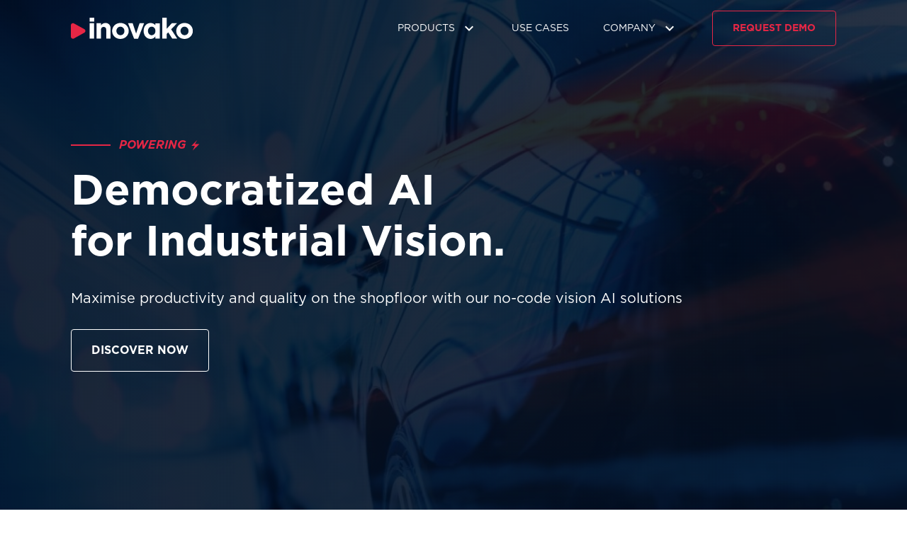

--- FILE ---
content_type: text/html; charset=utf-8
request_url: https://inovako.com/
body_size: 4939
content:

<!DOCTYPE html PUBLIC "-//W3C//DTD XHTML 1.0 Transitional//EN" "http://www.w3.org/TR/xhtml1/DTD/xhtml1-transitional.dtd">

<html xmlns="http://www.w3.org/1999/xhtml" lang="en">
<head><title>Inovako | Industry 4.0 Solutions</title>

<link rel="shortcut icon" href="images/favicon.png" />
<meta name="author" content="https://www.algoritmik.net" />
<link rel="author" href="https://www.algoritmik.net" title="Algoritmik" />
<meta name="robots" content="index, follow" />

    <script src="https://ajax.googleapis.com/ajax/libs/jquery/3.6.0/jquery.min.js" -></script>

<script src="/js/bootstrap.min.js" type="text/javascript"></script>
<script src="/js/default.js" type="text/javascript"></script>

 <meta charset="UTF-8">
    <meta http-equiv="X-UA-Compatible" content="ie=edge">
    <meta name="theme-color" content="#000">
    <meta name="viewport" content="width=device-width, initial-scale=1.0">
    <link rel="preconnect" href="https://fonts.googleapis.com">
    <link rel="preconnect" href="https://fonts.gstatic.com" crossorigin="">
    <link rel="stylesheet" href="https://fonts.googleapis.com/css?family=Material+Icons|Material+Icons+Outlined|Material+Icons+Two+Tone|Material+Icons+Round|Material+Icons+Sharp">
    <link rel="stylesheet" href="https://cdnjs.cloudflare.com/ajax/libs/font-awesome/5.15.4/css/all.min.css">
    <link rel="stylesheet" href="https://unpkg.com/swiper/swiper-bundle.min.css">
    <link rel="stylesheet" href="/styles/bootstrap.min.css">
    <link rel="stylesheet" href="/styles/main.min.css?12">
<link rel="stylesheet" href="https://unpkg.com/aos@2.3.1/dist/aos.css">
    <link rel="icon" type="image/png" sizes="64x64" href="/images/favicon.png?1">
<link href="/css/style.css?34" rel="stylesheet" type="text/css" />
<link href="/css/cms-utilities.css" rel="stylesheet" type="text/css" />


<!-- Global site tag (gtag.js) - Google Analytics -->
<script async src="https://www.googletagmanager.com/gtag/js?id=UA-132918524-1"></script>
<script>
  window.dataLayer = window.dataLayer || [];
  function gtag(){dataLayer.push(arguments);}
  gtag('js', new Date());

  gtag('config', 'UA-132918524-1');
</script>
<meta name="description" content="We are a deep-tech startup, providing AI and computer vision based industrial solutions. We serve to a wide range of industries such as automotive, white goods, machinery, food industry, electronics (and much more) with a special focus on quality inspection applications.">
<link rel="canonical" href="https://www.inovako.com" /></head>
<body id="html_body" dil="0">
    <form method="post" action="./" id="form1">
<div class="aspNetHidden">
<input type="hidden" name="__VIEWSTATE" id="__VIEWSTATE" value="0tap4PSso0AIWj9+bMx4iDG2gmuODKs3hbRsXvesKDVXWV2VAsiNPt0lxENVbF6LYygCIIRkgw3WnwrgySFkV1DpF1voAm4XXMK2ZwcMSiA=" />
</div>

<div class="aspNetHidden">

	<input type="hidden" name="__VIEWSTATEGENERATOR" id="__VIEWSTATEGENERATOR" value="CA0B0334" />
</div>
         <section class="c-modal" id="contactusmodal">
        <div class="c-modal__wrapper">
          <div class="c-modal__header">
            <h4>Contact Us</h4>
            <button><i class="material-icons-outlined">close</i></button>
          </div>
          <div class="c-modal__body">
            <div class="c-modal__form">
              <div class="form" tur="0">
    <div class="form-group">
        <label class="d-none">Full Name *</label>
        <input type="text" class="form-cms-input form-isim mecburi" placeholder="Full Name*">
    </div>
    <div class="form-group">
        <label class="d-none">E-mail *</label>
        <input type="mail" class="form-cms-input form-mail mecburi" placeholder="E-mail*">
    </div>
    <div class="form-group">
        <label class="d-none">Phone Number *</label>
        <input type="text" class="form-cms-input" placeholder="Phone Number">
    </div>
    <div class="form-group">
        <label class="d-none">Organization *</label>
        <input type="text" class="form-cms-input form-isim mecburi" placeholder="Organization*">
    </div>
    <div class="form-group">
        <label class="d-none">Hangi ürün/hizmet ile ilgileniyorsunuz? *</label>
        <input type="text" class="form-cms-input" placeholder="Subject">
    </div>
    <div class="form-group">
        <label class="d-none">Hangi ürün/hizmet ile ilgileniyorsunuz? *</label>
        <textarea class="form-cms-input" placeholder="Description" rows="10"></textarea>
    </div>
    <div class="form-group">
        <button type="button" class="c-button animated-button form-gonder" value="Send">Send</button>
        <span class="mesaj bekleyiniz">Please wait..</span>
        <span class="mesaj mailHata">E-mail is not valid.</span>
        <span class="mesaj yildizHata">* marked fields are required.</span>
        <span class="mesaj basarili">Message successfully sent.</span>
        <span class="mesaj hataOlustu">An error occured</span>
        <div class="form-sonuc"></div>
    </div>
</div>
            </div>
          </div>
        </div>
      </section>  
<aside class="c-sidenav">
        <div class="container-fluid">
          <div class="c-sidenav__header"><a class="c-sidenav__logo" href="/"><img src="/images/logo.svg" alt=""></a>
            <button type="button"><i class="material-icons-outlined">close</i></button>
          </div>
          <nav class="c-sidenav__nav">
            <ul>
        <li class="p1011 ">
<a href="#" rel="0" title="Products">Products<i class="material-icons-outlined">expand_more</i></a>
<ul>
 <li class="p1017 ">
<a href="/deep-master" rel="0" title="DeepMaster">DeepMaster</a>
</li><li class="p1029 ">
<a href="/lumitec" rel="1" title="Lumitec">Lumitec</a>
</li>
</ul>
</li><li class="p1012 ">
<a href="/use-cases" rel="1" title="Use Cases">Use Cases<i class="material-icons-outlined">expand_more</i></a>
<ul>
 
</ul>
</li><li class="p1092 ">
<a href="/about" rel="2" title="Company">Company<i class="material-icons-outlined">expand_more</i></a>
<ul>
 <li class="p1013 ">
<a href="/about" rel="0" title="About">About</a>
</li><li class="p1097 ">
<a href="/careers" rel="1" title="Careers">Careers</a>
</li><li class="p1074 ">
<a href="/become-a-partner" rel="2" title="Become a Partner">Become a Partner</a>
</li><li class="p1083 ">
<a href="/contact" rel="3" title="Contact">Contact</a>
</li>
</ul>
</li>
              
              <li><a class="c-button animated-button" data-c-modal="#contactusmodal" title="Request Demo" href="#">Request Demo</a></li>
            </ul>
          </nav>
        </div>
      </aside>
      <header class="c-header">
        <div class="container-fluid"><a class="c-header__logo" href="/"><img src="/images/logo.svg" alt="Inovako"></a>
          <nav class="c-header__nav">
            <button type="button"><i class="material-icons-outlined">menu</i></button>
            <ul ustid="#sayfa-ustid#">
               <li class="p1011 ">
<a href="#" rel="0" title="Products">Products<i class="material-icons-outlined">expand_more</i></a>
<ul>
 <li class="p1017 ">
<a href="/deep-master" rel="0" title="DeepMaster">DeepMaster</a>
</li><li class="p1029 ">
<a href="/lumitec" rel="1" title="Lumitec">Lumitec</a>
</li>
</ul>
</li><li class="p1012 ">
<a href="/use-cases" rel="1" title="Use Cases">Use Cases<i class="material-icons-outlined">expand_more</i></a>
<ul>
 
</ul>
</li><li class="p1092 ">
<a href="/about" rel="2" title="Company">Company<i class="material-icons-outlined">expand_more</i></a>
<ul>
 <li class="p1013 ">
<a href="/about" rel="0" title="About">About</a>
</li><li class="p1097 ">
<a href="/careers" rel="1" title="Careers">Careers</a>
</li><li class="p1074 ">
<a href="/become-a-partner" rel="2" title="Become a Partner">Become a Partner</a>
</li><li class="p1083 ">
<a href="/contact" rel="3" title="Contact">Contact</a>
</li>
</ul>
</li>
   <li><a class="c-button animated-button" href="#" data-c-modal="#contactusmodal" title="Request Demo">Request Demo</a></li>
            </ul>
          </nav>
        </div>
      </header>

<main class="default-content">
    <section class="p-home__hero">
        <img src="/uploads/hero-1.jpg" alt="hero-1" />
          <div class="p-home__hero__container">
            <div class="container-fluid">
              <h6><span>Powering</span><img src="/images/icon-1.svg" alt=""></h6>
              <h1>Democratized AI<br />
for Industrial Vision.</h1>

<p>Maximise productivity and quality on the shopfloor with our no-code vision AI solutions</p>

      <a class="c-button animated-button" href="/use-cases" title="Democratized AI for Industrial Vision.">Discover Now</a>
            </div>
          </div>
     </section>
    <section class="p-home__plug">
          <div class="container-fluid">
            <h3 data-aos="fade-up">Plug & Save</h3>
            <p data-aos="fade-up">On your journey to the dark factories, we are there together with you.<br>Inovako provides no-code vision AI tools enabling users to build and deploy AI based machine vision solutions without any programming background.</p>
            <div class="p-home__plug__grid">
<div class="p-home__plug__grid__column" data-aos="fade-up">
<img src="/uploads/h-icon-1.svg" alt="Run." />
                <h6>Run.</h6>
                <p>No-code, then and there</p>
              </div>
   <div class="p-home__plug__grid__seperator" data-aos="fade-up"><img src="/uploads/h-icon-4.svg" alt="Seperator"></div>
         
<div class="p-home__plug__grid__column" data-aos="fade-up">
<img src="/uploads/h-icon-2.svg" alt="Save." />
                <h6>Save.</h6>
                <p>ROI only in weeks</p>
              </div>
   <div class="p-home__plug__grid__seperator" data-aos="fade-up"><img src="/uploads/h-icon-4.svg" alt="Seperator"></div>
<div class="p-home__plug__grid__column" data-aos="fade-up">
<img src="/uploads/h-icon-3.svg" alt="Scale." />
                <h6>Scale.</h6>
                <p>Fully AI, fully scalable</p>
              </div>
            </div>
          </div>
        </section>
    <section class="p-home__products">
        <div class="container-fluid p-home__products__inner">
            <div class="p-home__products__item">
    <div class="row gy-4  p-home__products__item__inner">
        <div class="col-lg-6" data-aos="fade-left"><img src="/uploads/01deepmaster-copy3.png" alt="rectangle6" /></div>
        <div class="col-lg-6" data-aos="fade-right">
            <h6>NO-CODE, GENERIC VISION AI BUILDER</h6>
            <h3>DeepMaster</h3>
            <p>For any type of industrial vision application, train AI models and deploy them right away just with one click with DeepMaster, our integrated no-code vision AI development and integration solution.</p><a
                class="c-button animated-button" href="/deep-master" title="DeepMaster">Learn More</a>
        </div>
    </div>
</div><div class="p-home__products__item">
    <div class="row gy-4  p-home__products__item__inner">
        <div class="col-lg-6" data-aos="fade-left"><img src="/uploads/02lumitec-copy2.png" alt="rectangle6-2" /></div>
        <div class="col-lg-6" data-aos="fade-right">
            <h6>HIGH-GLOSS SURFACE INSPECTION</h6>
            <h3>Lumitec</h3>
            <p>Thanks to the power of two deep technologies; Deflectometry and AI. Detect, classify, measure any type of challenging defects on any high-gloss surface, including chrome parts, plastics, glasses, anodised and painted parts.</p><a
                class="c-button animated-button" href="/lumitec" title="Lumitec">Learn More</a>
        </div>
    </div>
</div>
        </div>
    </section>
    <section class="p-home__services">
        <div class="container-fluid">
            <div class="p-home__services__header">
                <h3>We Make, You Gain</h3>
                <p>We make smart manufacturing solutions possible across different industries. <br> Below are only some of several application examples which we can enable you to power.</p>
            </div>

            <div class="p-home__services__slider-mobile d-block">
                <div class="swiper">
                    <div class="swiper-wrapper">
                          <div class="swiper-slide">
                  <div class="p-home__services__slider__slide"><img src="/uploads/03-surface-copy.jpg" alt="h-service" />
                    <div class="p-home__services__slider__slide__header">
<strong>DeepMaster</strong>
</div>
                    <div class="p-home__services__slider__slide__body">
                      <h4>Surface Inspection</h4>
                      <p>Detect even the most hidden defects in textured and/or noisy surfaces</p>
                    </div>
                  </div>
       </div>  <div class="swiper-slide">
                  <div class="p-home__services__slider__slide"><img src="/uploads/04-similaritymeasure-copy-2.jpg" alt="h-service" />
                    <div class="p-home__services__slider__slide__header">
<strong>DeepMaster</strong>
</div>
                    <div class="p-home__services__slider__slide__body">
                      <h4>Similarity Measure</h4>
                      <p>Find most similar samples from a pool of thousands, just with a click.</p>
                    </div>
                  </div>
       </div>  <div class="swiper-slide">
                  <div class="p-home__services__slider__slide"><img src="/uploads/06-cycletrackingistock-1320345679-copy.jpg" alt="h-service" />
                    <div class="p-home__services__slider__slide__header">
<strong>DeepMaster</strong>
</div>
                    <div class="p-home__services__slider__slide__body">
                      <h4>Cycle Training</h4>
                      <p>Track machines and/or operators and check related cycles.</p>
                    </div>
                  </div>
       </div>  <div class="swiper-slide">
                  <div class="p-home__services__slider__slide"><img src="/uploads/05-productgradinf-copy.jpg" alt="h-service" />
                    <div class="p-home__services__slider__slide__header">
<strong>DeepMaster</strong>
</div>
                    <div class="p-home__services__slider__slide__body">
                      <h4>Product Grading</h4>
                      <p>Determine grading of products according to the trained image sets.</p>
                    </div>
                  </div>
       </div>  <div class="swiper-slide">
                  <div class="p-home__services__slider__slide"><img src="/uploads/07-presence-checj-copy.jpg" alt="h-service" />
                    <div class="p-home__services__slider__slide__header">
<strong>DeepMaster</strong>
</div>
                    <div class="p-home__services__slider__slide__body">
                      <h4>Presence Check</h4>
                      <p>Only with a few number of OK images, deploy OK/NOK control solutions</p>
                    </div>
                  </div>
       </div>
                    </div>
                    <div class="swiper-pagination"></div>
                </div>
            </div>
        </div>

    </section>
    <section class="p-home__partners">
        <div class="container-fluid">
            <div class="p-home__partners__header" data-aos="fade-up">
                <h3>We Innovate Big with Big Partners</h3>
                <p>Inovako partners with companies committed to driving digital transformation.</p>
            </div>
            <div class="p-home__partners__references__slider">
                <div class="swiper">
                    <div class="swiper-wrapper">
                        <div class="swiper-slide">
<img src="/uploads/araymond-copy.png" alt="araymond-copy" />
</div><div class="swiper-slide">
<img src="/uploads/aws.png" alt="aws" />
</div><div class="swiper-slide">
<img src="/uploads/bic.png" alt="bicaraba" />
</div><div class="swiper-slide">
<img src="/uploads/bind.png" alt="bind" />
</div><div class="swiper-slide">
<img src="/uploads/renault.png" alt="renault" />
</div><div class="swiper-slide">
<img src="/uploads/spri.png" alt="spri" />
</div><div class="swiper-slide">
<img src="/uploads/tofas-copy.png" alt="tofas-copy" />
</div><div class="swiper-slide">
<img src="/uploads/toyota.png" alt="toyota-copy" />
</div>
                    </div>
                    <div class="swiper-pagination"></div>
                </div>
                <div class="p-home__partners__slider d-none" data-aos="fade-up">
                    <div class="swiper">
                        <div class="swiper-wrapper">
                            galeriilistele,4,2072,100#
                        </div>
                        <div class="swiper-pagination"></div>
                    </div>
                </div>
            </div>
    </section>

      <section class="p-about__get-started">
          <div class="container-fluid">
            <div class="row justify-content-center">
              <div class="col-xl-8">
       <h3>Ready to get started?</h3>

<p>Contact us to schedule a call or discuss your project with our team.</p>

<a class="c-button animated-button" data-c-modal="#contactusmodal" title="Contact Our Experts" href="#"><img src="/images/btn-icon-1.svg" alt=""><span>Contact Our Experts</span></a><a class="c-button animated-button" href="/become-a-partner" title="Become a Partner"><img src="/images/btn-icon-2.svg" alt=""><span>Become a Partner</span></a>
              </div>
            </div>
          </div>
        </section>

</main>
<!-- ## main.default-content-->

 <footer class="c-footer">
        <div class="container-fluid">
          <div class="c-footer__header"><a class="c-footer__logo" href="/"><img src="/images/logo.svg" alt=""></a>
            <ul>
              <li><a href="https://tr.linkedin.com/company/inovako-technology" title="LinkedIn"><i class="fab fa-linkedin-in"></i></a></li>
              <li><a href="#" title="YouTube"><i class="fab fa-youtube"></i></a></li>
              <li><a href="href="https://www.instagram.com/inovako/" title="Instagram""><i class="fab fa-instagram"></i></a></li>
            </ul>
          </div>
          <div class="c-footer__middle">
            <div class="c-footer__middle__column">
              <h4>Ready to get started?</h4>
<p>Subscribe and get a monthly update </p>

<div class="form" tur="1">
<div class="form-group d-none">
        <label class="d-none">E-Bülten Aboneliği *</label>
        <input type="hidden" class="form-cms-input form-isim" value="E-Bülten Aboneliği">
    </div>
    <div class="form-group">
        <label class="d-none">E-mail *</label>
        <input type="mail" class="form-cms-input form-mail mecburi" placeholder="E-mail address">
    </div>

    <div class="form-group">
        <button type="button" class="form-gonder  animated-button"" value="Go!">Go!</button>
        <span class="mesaj bekleyiniz">Please wait..</span>
        <span class="mesaj mailHata">E-mail is not valid.</span>
        <span class="mesaj yildizHata">* marked fields are required.</span>
        <span class="mesaj basarili">Successfully subscribed.</span>
        <span class="mesaj hataOlustu">An error occured</span>
    </div>
<div class="form-sonuc"></div>
</div>
            </div>
            <div class="c-footer__middle__column">
              <h6>Use Cases</h6>
              <ul>
     <li class="p1088 ">
<a href="/use-cases#automotive" rel="0" title="Automotive">Automotive</a>
</li><li class="p1089 ">
<a href="/use-cases#food" rel="1" title="Food Industry">Food Industry</a>
</li><li class="p1091 ">
<a href="/use-cases#manufacturing" rel="2" title="Manufacturing">Manufacturing</a>
</li>
              </ul>
            </div>
            <div class="c-footer__middle__column">
              <h6>Products</h6>
              <ul>
          <li class="p1017 ">
<a href="/deep-master" rel="0" title="DeepMaster">DeepMaster</a>
</li><li class="p1029 ">
<a href="/lumitec" rel="1" title="Lumitec">Lumitec</a>
</li>
              </ul>
            </div>
            <div class="c-footer__middle__column">
              <h6>Company</h6>
              <ul>
              <li class="p1013 ">
<a href="/about" rel="0" title="About">About</a>
</li><li class="p1097 ">
<a href="/careers" rel="1" title="Careers">Careers</a>
</li><li class="p1074 ">
<a href="/become-a-partner" rel="2" title="Become a Partner">Become a Partner</a>
</li><li class="p1083 ">
<a href="/contact" rel="3" title="Contact">Contact</a>
</li>
              </ul>
            </div>
          </div>
          <div class="c-footer__footer">
            <div class="row gy-2">
              <div class="col-md-6">
                <p>©2021 by Inovako. All rights reserved.</p>
              </div>
            </div>
            <hr>
  <div class="row">
              <div class="col-md-6">Privacy Policy</a></div>
              <div class="col-md-6 text-md-end">
              <p>            <a target="_blank" title="Designed by Baht"
                href="https://www.baht.design/?utm_source=inovako&utm_medium=referral&utm_campaign=referans"
              >Designed by Baht.</a></p>
            </div>
  </div>
<br>
          </div> 
        </div>
      </footer>


    <script src="https://unpkg.com/swiper/swiper-bundle.min.js" -></script>
    <script src="/scripts/main.js?2" ></script>
    <script src="https://unpkg.com/aos@2.3.1/dist/aos.js" ></script>
    <script src="https://cdnjs.cloudflare.com/ajax/libs/waypoints/3.0.0/jquery.waypoints.min.js" ></script>
    <script src="/js/cms-utilities.js"></script>
    <script src="/js/custom.js"></script>
    </form>
<script defer src="https://static.cloudflareinsights.com/beacon.min.js/vcd15cbe7772f49c399c6a5babf22c1241717689176015" integrity="sha512-ZpsOmlRQV6y907TI0dKBHq9Md29nnaEIPlkf84rnaERnq6zvWvPUqr2ft8M1aS28oN72PdrCzSjY4U6VaAw1EQ==" data-cf-beacon='{"version":"2024.11.0","token":"1a793807f0104fa284268988a3ecbda2","r":1,"server_timing":{"name":{"cfCacheStatus":true,"cfEdge":true,"cfExtPri":true,"cfL4":true,"cfOrigin":true,"cfSpeedBrain":true},"location_startswith":null}}' crossorigin="anonymous"></script>
</body>
</html>


--- FILE ---
content_type: text/css
request_url: https://inovako.com/styles/main.min.css?12
body_size: 12458
content:
@font-face{font-display:swap;font-family:Gotham;font-style:italic;font-weight:400;src:url(/fonts/Gotham/Gotham-BookIta.otf)}@font-face{font-display:swap;font-family:Gotham;font-style:normal;font-weight:500;src:url(/fonts/Gotham/Gotham-Medium.otf)}@font-face{font-display:swap;font-family:Gotham;font-style:italic;font-weight:500;src:url(/fonts/Gotham/Gotham-MediumIta.otf)}@font-face{font-display:swap;font-family:Gotham;font-style:normal;font-weight:400;src:url(/fonts/Gotham/Gotham-Book.otf)}@font-face{font-display:swap;font-family:Gotham;font-style:italic;font-weight:700;src:url(/fonts/Gotham/Gotham-BoldIta.otf)}@font-face{font-display:swap;font-family:Gotham;font-style:normal;font-weight:700;src:url(/fonts/Gotham/Gotham-Bold.otf)}::-moz-selection{background-color:rgba(0,13,34,.5)}::selection{background-color:rgba(0,13,34,.5)}*,:after,:before{box-sizing:border-box}article,aside,figure,footer,header,hgroup,section{display:block}button,input,select,textarea{-webkit-tap-highlight-color:transparent;font-family:Gotham,sans-serif;font-size:14px}code,pre{-moz-osx-font-smoothing:auto;-webkit-font-smoothing:auto}body,code,pre{font-family:Gotham,sans-serif}body{-moz-osx-font-smoothing:grayscale;-webkit-font-smoothing:antialiased;background-color:#fff;color:#404040;font-size:16px;font-weight:400;line-height:1.5;margin:0;text-rendering:optimizeLegibility;-webkit-text-size-adjust:100%;-moz-text-size-adjust:100%;text-size-adjust:100%}a{-webkit-tap-highlight-color:transparent;color:#0984e3;cursor:pointer;text-decoration:none}a:hover{color:#065999}a:active{color:#043d68}a strong{color:currentColor}hr{background-color:#d9d9d9;border:none;display:block;height:2px;margin-bottom:16px;margin-top:16px}img{height:auto;max-width:100%}input[type=checkbox],input[type=radio]{vertical-align:baseline}small{font-size:.875em}span{font-style:inherit;font-weight:inherit}strong{font-weight:600}fieldset{border:none}table td,table th{text-align:left;vertical-align:top}.w-icon{height:48px;position:relative;width:48px}.w-icon,.w-icon svg{display:inline-block}.w-icon svg{-moz-osx-font-smoothing:grayscale;-webkit-font-smoothing:antialiased;font-style:normal;font-variant:normal;height:100%;left:0;line-height:1;position:absolute;text-rendering:auto;top:0;width:100%}.w-icon svg:nth-child(2){opacity:0;visibility:hidden}.w-button{-webkit-box-align:center;align-items:center;border:1px solid #0984e3;border-radius:4px;color:#0984e3;display:-webkit-inline-box;display:inline-flex;line-height:1;padding:7px 14px;-webkit-transition:all .5s;transition:all .5s}.w-button span{margin-left:10px}.w-button .w-icon{height:16px;width:16px}.w-button .w-icon svg{fill:#0984e3;-webkit-transition:all .5s;transition:all .5s}.w-button:hover{background-color:#fef4f5;border-color:#e62645;color:#e62645}.w-button:hover .w-icon svg{fill:#e62645}.w-button:hover .w-icon svg:first-child{opacity:0;visibility:hidden}.w-button:hover .w-icon svg:nth-child(2){opacity:1;visibility:visible}.w-button:active{background-color:#8bcafa;border-color:#0984e3;color:#0984e3}.w-button:active .w-icon svg{fill:#0984e3}.w-sn{overflow:hidden}.w-sn__wrapper{position:relative;-webkit-transition:all .5s;transition:all .5s}.w-sn__item{left:0;opacity:0;position:absolute;top:0;-webkit-transform:translateX(100%);-ms-transform:translateX(100%);transform:translateX(100%);-webkit-transition:all .5s;transition:all .5s;visibility:hidden;width:100%}.w-sn__item:first-child{position:static;-webkit-transform:none;-ms-transform:none;transform:none}.w-sn__item.w-sn__item--activated,.w-sn__item:first-child{opacity:1;visibility:visible}.c-header{left:0;position:fixed;top:0;-webkit-transition:all .5s;transition:all .5s;width:100%;z-index:10}.c-header .container-fluid{-webkit-box-align:center;align-items:center;display:-webkit-box;display:flex;height:80px;-webkit-box-pack:justify;justify-content:space-between}.c-header__logo{display:inline-block;height:30px}.c-header__logo img{height:100%}.c-header__nav button{background-color:rgba(0,0,0,0);border-width:0;color:#fff;display:none;padding:0}.c-header__nav button i.material-icons-outlined{font-size:32px}.c-header__nav>ul{-webkit-box-align:center;align-items:center;display:-webkit-box;display:flex;list-style-type:none;margin-bottom:0;padding-left:0}.c-header__nav>ul>li{position:relative}.c-header__nav>ul>li>a,.c-header__nav>ul>li>span{-webkit-box-align:center;align-items:center;color:#fff;cursor:pointer;display:-webkit-inline-box;display:inline-flex;font-size:14px;font-weight:500;height:80px;-webkit-box-pack:center;justify-content:center;position:relative;text-align:center;text-transform:uppercase;z-index:4}.c-header__nav>ul>li>a i.material-icons-outlined,.c-header__nav>ul>li>span i.material-icons-outlined{margin-left:8px}.c-header__nav>ul>li>a.c-button,.c-header__nav>ul>li>span.c-button{border:1px solid #e62645;border-radius:4px;color:#e62645;font-weight:700;height:50px;overflow:hidden;padding-left:28px;padding-right:28px;position:relative;-webkit-transition:all .5s;transition:all .5s}.c-header__nav>ul>li>a.c-button:before,.c-header__nav>ul>li>span.c-button:before{background-color:#e62645;border-radius:4px;content:"";display:block;height:100%;left:0;position:absolute;top:0;-webkit-transform:translateX(-100%);-ms-transform:translateX(-100%);transform:translateX(-100%);-webkit-transition:all .5s;transition:all .5s;width:100%;z-index:2}.c-header__nav>ul>li>a.c-button span,.c-header__nav>ul>li>span.c-button span{position:relative;z-index:4}.c-header__nav>ul>li>a.c-button:hover,.c-header__nav>ul>li>span.c-button:hover{border-color:#e62645;color:#fff}.c-header__nav>ul>li>a.c-button:hover:before,.c-header__nav>ul>li>span.c-button:hover:before{-webkit-transform:none;-ms-transform:none;transform:none}.c-header__nav>ul>li ul{background-image:-webkit-gradient(linear,left top,right top,from(rgba(0,13,34,.9)),to(rgba(0,13,34,.85)));background-image:linear-gradient(90deg,rgba(0,13,34,.9),rgba(0,13,34,.85));border-bottom-left-radius:16px;border-bottom-right-radius:16px;display:none;left:50%;list-style-type:none;margin-bottom:0;padding-left:0;padding-top:76px;position:absolute;top:0;-webkit-transform:translateX(-50%);-ms-transform:translateX(-50%);transform:translateX(-50%);width:200px;z-index:2}.c-header__nav>ul>li ul li{margin-bottom:20px}.c-header__nav>ul>li ul li a{color:#fff;display:block;font-size:14px;font-weight:500;padding-left:40px;padding-right:40px;text-transform:uppercase}.c-header__nav>ul>li:hover ul{display:block}.c-header__nav>ul>li:not(:last-child){margin-right:48px}.c-header__nav>ul>li.active:before{background-color:#e62645;content:"";display:block;height:3px;left:0;position:absolute;top:0;width:100%;z-index:6}.c-header.active,.c-header.sticky{background-color:#030f24}.c-footer{background-color:#000d22}.c-footer__header{-webkit-box-align:center;align-items:center;border-bottom:1px solid hsla(0,0%,100%,.2);display:-webkit-box;display:flex;-webkit-box-pack:justify;justify-content:space-between;padding-bottom:24px;padding-top:24px}.c-footer__header ul{-webkit-box-align:center;align-items:center;display:-webkit-box;display:flex;list-style-type:none;margin-bottom:0;padding-left:0}.c-footer__header ul li a{-webkit-box-align:center;align-items:center;color:#fff;display:-webkit-inline-box;display:inline-flex;font-size:24px;height:48px;-webkit-box-pack:center;justify-content:center;text-align:center;width:48px}.c-footer__header ul li:not(:last-child){margin-right:8px}.c-footer__logo{display:inline-block;height:30px}.c-footer__logo img{height:100%}.c-footer__middle{display:grid;grid-gap:48px;grid-template-columns:2fr 1fr 1fr 1fr;padding-bottom:80px;padding-top:80px}.c-footer__middle__column h4{color:#fff;font-size:36px;font-weight:400}.c-footer__middle__column p{color:#fff;font-size:20px}.c-footer__middle__column .form{-webkit-box-align:center;align-items:center;display:-webkit-box;display:flex}.c-footer__middle__column .form input{background-color:rgba(0,0,0,0);border:1px solid hsla(0,0%,100%,.6);border-radius:4px;color:#fff;display:block;font-size:20px;height:60px;padding:0 16px}.c-footer__middle__column .form input::-webkit-input-placeholder{color:hsla(0,0%,100%,.3)}.c-footer__middle__column .form input::-moz-placeholder{color:hsla(0,0%,100%,.3)}.c-footer__middle__column .form input:-ms-input-placeholder{color:hsla(0,0%,100%,.3)}.c-footer__middle__column .form input::placeholder{color:hsla(0,0%,100%,.3)}.c-footer__middle__column .form button{-webkit-box-align:center;align-items:center;background-color:rgba(0,0,0,0);border:1px solid #e62645;border-radius:4px;color:#e62645;display:-webkit-inline-box;display:inline-flex;font-size:16px;font-weight:700;height:60px;-webkit-box-pack:center;justify-content:center;margin-left:8px;padding:0 16px;text-align:center;text-transform:uppercase}.c-footer__middle__column h6{color:#e62645;font-size:20px;font-weight:500;margin-bottom:8px}.c-footer__middle__column ul{list-style-type:none;margin-bottom:0;padding-left:0}.c-footer__middle__column ul li{margin-bottom:8px}.c-footer__middle__column ul li a{color:#fff;display:inline-block;font-size:20px}.c-footer__footer a{color:hsla(0,0%,100%,.7);display:inline-block}.c-footer__footer hr{background-color:hsla(0,0%,100%,.6)}.c-footer__footer p{color:hsla(0,0%,100%,.7);margin-bottom:0}.c-sidenav{background-color:#000d22;display:none;height:100%;left:0;position:fixed;top:0;width:100%;z-index:20}.c-sidenav__header{-webkit-box-align:center;align-items:center;border-bottom:1px solid rgba(240,242,244,.1);display:-webkit-box;display:flex;height:80px;-webkit-box-pack:justify;justify-content:space-between}.c-sidenav__header button{background-color:rgba(0,0,0,0);border-width:0;color:#fff;display:-webkit-inline-box;display:inline-flex;padding:0}.c-sidenav__header button i.material-icons-outlined{font-size:32px}.c-sidenav__logo{display:inline-block;height:30px}.c-sidenav__logo img{height:100%}.c-sidenav__nav>ul{list-style-type:none;margin-bottom:0;padding-left:0}.c-sidenav__nav>ul>li{padding-bottom:24px;padding-top:24px}.c-sidenav__nav>ul>li>a,.c-sidenav__nav>ul>li>span{-webkit-box-align:center;align-items:center;color:#fff;cursor:pointer;display:-webkit-box;display:flex;font-size:18px;font-weight:500;padding-left:24px;padding-right:24px;text-transform:uppercase}.c-sidenav__nav>ul>li>a i.material-icons-outlined,.c-sidenav__nav>ul>li>span i.material-icons-outlined{margin-left:8px}.c-sidenav__nav>ul>li>a.c-button,.c-sidenav__nav>ul>li>span.c-button{border:1.5px solid #e62645;border-radius:4px;color:#e62645;display:-webkit-inline-box;display:inline-flex;font-size:14px;font-weight:700;height:50px;-webkit-box-pack:center;justify-content:center;margin:0 24px 24px;padding-left:28px;padding-right:28px;text-align:center}.c-sidenav__nav>ul>li ul{display:none;list-style-type:none;margin-bottom:0;margin-top:16px;padding-left:48px;padding-right:48px}.c-sidenav__nav>ul>li ul li a{-webkit-box-align:center;align-items:center;color:#fff;cursor:pointer;display:-webkit-box;display:flex;font-size:18px;font-weight:500;padding-bottom:12px;padding-top:12px;text-transform:uppercase}.c-sidenav__nav>ul>li:hover span i.material-icons-outlined{-webkit-transform:rotate(-180deg);-ms-transform:rotate(-180deg);transform:rotate(-180deg)}.c-sidenav__nav>ul>li:hover ul{display:block}.c-sidenav__nav>ul>li:not(:last-child){border-bottom:1px solid rgba(240,242,244,.1)}.c-sidenav.active{display:block}.c-modal{-webkit-box-align:start;align-items:flex-start;background-color:rgba(0,0,0,.6);display:none;height:100%;-webkit-box-pack:center;justify-content:center;left:0;overflow:auto;padding:60px 60px 60px;position:fixed;top:0;width:100%;z-index:30}.c-modal__wrapper{background-color:#fff;border-radius:4px;max-width:600px;overflow:hidden;width:100%}.c-modal__header{-webkit-box-align:center;align-items:center;background-color:#fff;border-bottom:1px solid rgba(0,0,0,.1);display:-webkit-box;display:flex;-webkit-box-pack:justify;justify-content:space-between;padding:24px}.c-modal__header h4{font-size:20px;margin-bottom:0}.c-modal__header button{-webkit-box-align:center;align-items:center;background-color:rgba(0,0,0,0);border-width:0;display:-webkit-inline-box;display:inline-flex;height:24px;-webkit-box-pack:center;justify-content:center;padding:0;text-align:center;width:24px}.c-modal__body{padding:24px}.c-modal__form input{height:48px;padding-left:16px;padding-right:16px}.c-modal__form input,.c-modal__form textarea{border:1px solid #414b5b;border-radius:4px;display:block;font-size:14px;margin-bottom:20px;width:100%}.c-modal__form textarea{padding:16px}.c-modal__form button{-webkit-box-align:center;align-items:center;background-color:rgba(0,0,0,0);border:1px solid #e62645;border-radius:4px;color:#e62645;display:-webkit-inline-box;display:inline-flex;font-weight:700;height:60px;-webkit-box-pack:center;justify-content:center;min-width:200px;padding-left:40px;padding-right:40px;text-align:center;text-transform:uppercase}.c-modal.active{display:-webkit-box;display:flex}.p-home__hero{background-color:#000d22;position:relative}.p-home__hero>img{height:100%;left:0;-o-object-fit:cover;object-fit:cover;position:absolute;top:0;width:100%;z-index:2}.p-home__hero__container{-webkit-box-align:center;align-items:center;background-image:-webkit-gradient(linear,left top,right top,from(rgba(0,13,34,.9)),to(rgba(0,13,34,.85)));background-image:linear-gradient(90deg,rgba(0,13,34,.9),rgba(0,13,34,.85));display:-webkit-box;display:flex;min-height:100vh;padding-bottom:60px;padding-top:60px;position:relative;z-index:4}.p-home__hero__container h6{-webkit-box-align:center;align-items:center;color:#e62645;display:-webkit-box;display:flex;font-style:italic;font-weight:700;margin-bottom:20px;text-transform:uppercase}.p-home__hero__container h6 img{margin-left:8px;width:12px}.p-home__hero__container h6:before{background-color:#e62645;content:"";display:inline-block;height:2px;margin-right:12px;width:56px}.p-home__hero__container h1{color:#fff;font-size:60px;font-weight:700;margin-bottom:28px}.p-home__hero__container p{color:#fff;font-size:20px;margin-bottom:28px}.p-home__hero__container a.c-button{-webkit-box-align:center;align-items:center;border:1px solid #fff;border-radius:4px;color:#fff;display:-webkit-inline-box;display:inline-flex;font-weight:700;height:60px;-webkit-box-pack:center;justify-content:center;overflow:hidden;padding-left:28px;padding-right:28px;position:relative;text-align:center;text-transform:uppercase;-webkit-transition:all .5s;transition:all .5s}.p-home__hero__container a.c-button:before{background-color:#e62645;border-radius:4px;content:"";display:block;height:100%;left:0;position:absolute;top:0;-webkit-transform:translateX(-100%);-ms-transform:translateX(-100%);transform:translateX(-100%);-webkit-transition:all .5s;transition:all .5s;width:100%;z-index:2}.p-home__hero__container a.c-button span{position:relative;z-index:4}.p-home__hero__container a.c-button:hover{border-color:#e62645;color:#fff}.p-home__hero__container a.c-button:hover:before{-webkit-transform:none;-ms-transform:none;transform:none}.p-home__plug{padding-bottom:60px;padding-top:60px}.p-home__plug h3{-webkit-box-align:center;align-items:center;color:#414b5b;display:-webkit-box;display:flex;-webkit-box-orient:vertical;-webkit-box-direction:normal;flex-direction:column;font-size:44px;font-weight:500;-webkit-box-pack:center;justify-content:center;margin-bottom:16px;text-align:center}.p-home__plug h3:after{background-color:#e62645;content:"";display:block;height:2px;margin-top:16px;width:56px}.p-home__plug p{color:#414b5b;font-size:20px;margin-bottom:60px;text-align:center}.p-home__plug__grid{display:grid;grid-template-columns:2fr 1fr 2fr 1fr 2fr}.p-home__plug__grid__column{text-align:center}.p-home__plug__grid__column img{margin-bottom:16px;width:92px}.p-home__plug__grid__column h6{color:#000;font-size:28px;font-weight:400;margin-top:10px}.p-home__plug__grid__column p{color:#414b5b;font-size:20px}.p-home__plug__grid__seperator{padding-top:28px;text-align:center}.p-home__products{overflow:hidden;padding-bottom:200px;padding-top:100px;position:relative}.p-home__products:before{background-image:url(/images/h-bg-1.png);background-position:0 0;background-size:100% contain;height:100%;left:0;top:0}.p-home__products:after,.p-home__products:before{background-repeat:no-repeat;content:"";display:inline-block;position:absolute;width:100%;z-index:2}.p-home__products:after{background-image:url(/images/h-bg-2.png);background-position:100% 0;background-size:contain 100%;bottom:0;height:800px;right:0}.p-home__products .container-fluid{position:relative;z-index:4}.p-home__products__item{margin-bottom:60px}.p-home__products__item>img{width:100%}.p-home__products__item h6{-webkit-box-align:center;align-items:center;color:#e62645;display:-webkit-box;display:flex;font-style:italic;font-weight:700;margin-bottom:20px;text-transform:uppercase}.p-home__products__item h6:before{background-color:#e62645;content:"";display:inline-block;height:2px;margin-right:12px;width:56px}.p-home__products__item h3{color:#414b5b;font-size:52px;font-weight:500;margin-bottom:24px}.p-home__products__item p{color:#414b5b;font-size:20px;margin-bottom:24px}.p-home__products__item a.c-button{-webkit-box-align:center;align-items:center;border:1px solid #414b5b;border-radius:4px;color:#414b5b;display:-webkit-inline-box;display:inline-flex;font-weight:700;height:60px;-webkit-box-pack:center;justify-content:center;overflow:hidden;padding-left:28px;padding-right:28px;position:relative;text-align:center;text-transform:uppercase;-webkit-transition:all .5s;transition:all .5s}.p-home__products__item a.c-button:before{background-color:#e62645;border-radius:4px;content:"";display:block;height:100%;left:0;position:absolute;top:0;-webkit-transform:translateX(-100%);-ms-transform:translateX(-100%);transform:translateX(-100%);-webkit-transition:all .5s;transition:all .5s;width:100%;z-index:2}.p-home__products__item a.c-button span{position:relative;z-index:4}.p-home__products__item a.c-button:hover{border-color:#e62645;color:#fff}.p-home__products__item a.c-button:hover:before{-webkit-transform:none;-ms-transform:none;transform:none}.p-home__services{margin-top:-200px;padding-bottom:60px;position:relative;z-index:4}.p-home__services__header h3{-webkit-box-align:center;align-items:center;color:#414b5b;display:-webkit-box;display:flex;-webkit-box-orient:vertical;-webkit-box-direction:normal;flex-direction:column;font-size:44px;font-weight:500;-webkit-box-pack:center;justify-content:center;margin-bottom:16px;text-align:center}.p-home__services__header h3:after{background-color:#e62645;content:"";display:block;height:2px;margin-top:16px;width:56px}.p-home__services__header p{color:#414b5b;font-size:20px;margin-bottom:60px;text-align:center}.p-home__services__slider-mobile{display:none;padding-bottom:60px}.p-home__services__slider-mobile .swiper-pagination{margin-top:20px;position:static}.p-home__services__slider-mobile .swiper-pagination .swiper-pagination-bullet{margin:0 8px}.p-home__services__slider-mobile .swiper-pagination .swiper-pagination-bullet-active{background-color:#e62645}.p-home__services__slider__slide{border-radius:16px;overflow:hidden;position:relative}.p-home__services__slider__slide img{width:100%}.p-home__services__slider__slide__header{left:0;padding:16px;position:absolute;top:0}.p-home__services__slider__slide__header strong{color:#fff;display:block;font-weight:500}.p-home__services__slider__slide__body{bottom:0;left:0;padding:16px;position:absolute}.p-home__services__slider__slide__body h4{color:#fff;font-size:28px;font-weight:700}.p-home__services__slider__slide__body p{color:#fff;margin-bottom:0}.p-home__partners{background-image:-webkit-gradient(linear,left bottom,left top,from(#fff),to(#f0f2f4));background-image:linear-gradient(0deg,#fff,#f0f2f4);padding-bottom:60px;padding-top:60px}.p-home__partners__header h3{-webkit-box-align:center;align-items:center;color:#414b5b;display:-webkit-box;display:flex;-webkit-box-orient:vertical;-webkit-box-direction:normal;flex-direction:column;font-size:44px;font-weight:500;-webkit-box-pack:center;justify-content:center;margin-bottom:16px;text-align:center}.p-home__partners__header h3:after{background-color:#e62645;content:"";display:block;height:2px;margin-top:16px;width:56px}.p-home__partners__header p{color:#414b5b;font-size:20px;margin-bottom:60px;text-align:center}.p-home__partners__references{-webkit-box-align:center;align-items:center;display:grid;grid-gap:60px;grid-template-columns:1fr 1fr 1fr 1fr 1fr;margin-bottom:40px;margin-left:auto;margin-right:auto;max-width:992px;text-align:center;width:100%}.p-home__partners__references img{width:100%}.p-home__partners__slider .swiper-slide{padding:36px}.p-home__partners__slider .swiper-pagination{margin-top:20px;position:static}.p-home__partners__slider .swiper-pagination .swiper-pagination-bullet{margin:0 8px}.p-home__partners__slider .swiper-pagination .swiper-pagination-bullet-active{background-color:#e62645}.p-home__partners__slider__slide{border-radius:16px;box-shadow:0 10px 30px -5px rgba(0,0,0,.15);overflow:hidden}.p-home__partners__slider__slide img{height:100%;-o-object-fit:cover;object-fit:cover;width:100%}.p-home__partners__slider__slide__body{background-color:#fff;background-image:url(/images/quote-icon.png);background-position:48px 48px;background-repeat:no-repeat;display:-webkit-box;display:flex;-webkit-box-orient:vertical;-webkit-box-direction:normal;flex-direction:column;height:100%;-webkit-box-pack:center;justify-content:center;padding:60px}.p-home__partners__slider__slide__body p{color:#414b5b;font-size:24px;margin-bottom:36px}.p-home__partners__slider__slide__body h6{display:-webkit-box;display:flex;font-size:16px;font-weight:400;margin-bottom:0}.p-home__partners__slider__slide__body h6:before{background-color:#e62645;content:"";display:block;height:2px;margin-right:16px;margin-top:8px;width:56px}.p-home__partners__slider__slide__body h6 strong{color:#e62645;display:block;margin-bottom:4px}.p-home__partners__slider__slide__body h6 span{color:#414b5b;display:block}.p-home__news{padding-bottom:60px}.p-home__news__item{border-radius:16px;box-shadow:0 10px 30px -5px rgba(0,0,0,.15);overflow:hidden;-webkit-transition:all .5s;transition:all .5s}.p-home__news__item img{-webkit-filter:grayscale(100%);filter:grayscale(100%);-webkit-transition:all .5s;transition:all .5s;width:100%}.p-home__news__item__body{background-color:#fff;padding:20px}.p-home__news__item__body>a{color:#414b5b;display:inline-block;font-size:28px;line-height:1.2;margin-bottom:20px}.p-home__news__item__body p{color:#414b5b;font-size:20px;margin-bottom:20px}.p-home__news__item__body a.c-button{font-size:16px;font-weight:500;margin-bottom:0}.p-home__news__item:hover{box-shadow:0 10px 30px 10px rgba(0,0,0,.15)}.p-home__news__item:hover img{-webkit-filter:none;filter:none}.p-about__hero{background-color:#000d22;position:relative}.p-about__hero>img{height:100%;left:0;-o-object-fit:cover;object-fit:cover;position:absolute;top:0;width:100%;z-index:2}.p-about__hero__container{-webkit-box-align:center;align-items:center;background-image:-webkit-gradient(linear,left top,right top,from(rgba(0,13,34,.8)),to(rgba(0,13,34,.6)));background-image:linear-gradient(90deg,rgba(0,13,34,.8),rgba(0,13,34,.6));display:-webkit-box;display:flex;min-height:760px;padding-bottom:60px;padding-top:60px;position:relative;z-index:4}.p-about__hero__container h5{color:#fff;font-size:36px;font-weight:500;margin-bottom:40px}.p-about__hero__container h5:after{background-color:#e62645;content:"";display:block;height:2px;margin-top:20px;width:56px}.p-about__hero__container h1{color:#fff;font-size:60px;font-weight:700;margin-bottom:28px}.p-about__hero__container p{color:#fff;font-size:20px;margin-bottom:28px}.p-about__hero__container a.c-button{-webkit-box-align:center;align-items:center;border:1px solid #fff;border-radius:4px;color:#fff;display:-webkit-inline-box;display:inline-flex;font-weight:700;height:60px;-webkit-box-pack:center;justify-content:center;padding-left:28px;padding-right:28px;text-align:center;text-transform:uppercase;-webkit-transition:all .5s;transition:all .5s}.p-about__hero__container a.c-button:hover{background-color:#e62645;border-color:#e62645;color:#fff}.p-about__who{padding-bottom:60px;padding-top:60px}.p-about__who h3{-webkit-box-align:center;align-items:center;color:#414b5b;display:-webkit-box;display:flex;-webkit-box-orient:vertical;-webkit-box-direction:normal;flex-direction:column;font-size:44px;font-weight:500;-webkit-box-pack:center;justify-content:center;margin-bottom:16px;text-align:center}.p-about__who h3:after{background-color:#e62645;content:"";display:block;height:2px;margin-top:16px;width:56px}.p-about__who p{color:#414b5b;font-size:20px;margin-bottom:0;text-align:center}.p-about__team{padding-bottom:60px}.p-about__team__header h3{-webkit-box-align:center;align-items:center;color:#414b5b;display:-webkit-box;display:flex;-webkit-box-orient:vertical;-webkit-box-direction:normal;flex-direction:column;font-size:44px;font-weight:500;-webkit-box-pack:center;justify-content:center;margin-bottom:16px;text-align:center}.p-about__team__header h3:after{background-color:#e62645;content:"";display:block;height:2px;margin-top:16px;width:56px}.p-about__team__header p{color:#414b5b;font-size:20px;margin-bottom:60px;text-align:center}.p-about__team__member{text-align:center}.p-about__team__member img{border-radius:16px;box-shadow:0 10px 30px -5px rgba(0,0,0,.15);-webkit-filter:grayscale(100%);filter:grayscale(100%);margin-bottom:24px;-webkit-transition:all .5s;transition:all .5s;width:100%}.p-about__team__member h4{color:#414b5b;font-size:28px;font-weight:700;margin-bottom:4px}.p-about__team__member p{color:#414b5b;font-size:20px;margin-bottom:4px}.p-about__team__member a{color:rgba(0,0,0,.7);font-size:28px}.p-about__team__member:hover img{-webkit-filter:none;filter:none}.p-about__focus{background-image:-webkit-gradient(linear,left bottom,left top,from(#fff),to(#f0f2f4));background-image:linear-gradient(0deg,#fff,#f0f2f4);padding-bottom:60px;padding-top:60px}.p-about__focus__header h3{-webkit-box-align:center;align-items:center;color:#414b5b;display:-webkit-box;display:flex;-webkit-box-orient:vertical;-webkit-box-direction:normal;flex-direction:column;font-size:44px;font-weight:500;-webkit-box-pack:center;justify-content:center;margin-bottom:16px;text-align:center}.p-about__focus__header h3:after{background-color:#e62645;content:"";display:block;height:2px;margin-top:16px;width:56px}.p-about__focus__header p{color:#414b5b;font-size:20px;margin-bottom:60px;text-align:center}.p-about__focus__item{-webkit-box-align:center;align-items:center;display:-webkit-box;display:flex;margin-bottom:36px;margin-left:auto;margin-right:auto;max-width:1200px;width:100%}.p-about__focus__item img{flex-shrink:0;margin-right:40px;width:80px}.p-about__focus__item__body h4{color:#414b5b;font-size:36px;font-weight:500}.p-about__focus__item__body h4:before{background-color:#e62645;content:"";display:block;height:2px;margin-bottom:20px;width:60px}.p-about__focus__item__body p{color:#414b5b;font-size:20px}.p-about__story{padding-bottom:60px;text-align:center}.p-about__story h3{-webkit-box-align:center;align-items:center;color:#414b5b;display:-webkit-box;display:flex;-webkit-box-orient:vertical;-webkit-box-direction:normal;flex-direction:column;font-size:44px;font-weight:500;-webkit-box-pack:center;justify-content:center;margin-bottom:16px;text-align:center}.p-about__story h3:after{background-color:#e62645;content:"";display:block;height:2px;margin-top:16px;width:56px}.p-about__story p{color:#414b5b;font-size:20px;margin-bottom:0;margin-top:40px}.p-about__get-started{padding-bottom:60px;text-align:center}.p-about__get-started h3{color:#414b5b;font-size:44px;font-weight:500;margin-bottom:8px}.p-about__get-started p{color:#414b5b;font-size:20px;margin-bottom:40px}.p-about__get-started a.c-button{min-width:290px;-webkit-box-align:center;align-items:center;border:1px solid #414b5b;border-radius:4px;color:#414b5b;display:-webkit-inline-box;display:inline-flex;font-weight:700;height:60px;-webkit-box-pack:center;justify-content:center;margin-bottom:20px;margin-left:20px;overflow:hidden;padding-left:24px;padding-right:24px;position:relative;text-align:center;text-transform:uppercase;-webkit-transition:all .5s;transition:all .5s}.p-about__get-started a.c-button:before{background-color:#e62645;border-radius:4px;content:"";display:block;height:100%;left:0;position:absolute;top:0;-webkit-transform:translateX(-101%);-ms-transform:translateX(-101%);transform:translateX(-101%);-webkit-transition:all .5s;transition:all .5s;width:100%;z-index:2}.p-about__get-started a.c-button img{margin-right:12px;position:relative;z-index:4}.p-about__get-started a.c-button span{position:relative;z-index:4}.p-about__get-started a.c-button:hover{border-color:#e62645;color:#fff}.p-about__get-started a.c-button:hover:before{-webkit-transform:none;-ms-transform:none;transform:none}.p-parnters__programs{padding-top:60px}.p-partners__info{background-image:-webkit-gradient(linear,left bottom,left top,from(#fff),to(#f0f2f4));background-image:linear-gradient(0deg,#fff,#f0f2f4);padding-bottom:60px;padding-top:60px}.p-partners__info__header h3{-webkit-box-align:center;align-items:center;color:#414b5b;display:-webkit-box;display:flex;-webkit-box-orient:vertical;-webkit-box-direction:normal;flex-direction:column;font-size:44px;font-weight:500;-webkit-box-pack:center;justify-content:center;margin-bottom:16px;text-align:center}.p-partners__info__header h3:after{background-color:#e62645;content:"";display:block;height:2px;margin-top:16px;width:56px}.p-partners__info__header p{color:#414b5b;font-size:20px;margin-bottom:60px;text-align:center}.p-partners__info__item{background-color:#fff;border-radius:16px;box-shadow:0 10px 30px -5px rgba(0,0,0,.15);height:100%;padding:40px;text-align:center}.p-partners__info__item h4{color:#e62645;font-size:80px;font-weight:400}.p-partners__info__item p{color:#414b5b;font-size:20px}.p-careers__desc{padding-bottom:60px;padding-top:60px}.p-careers__desc__header h3{-webkit-box-align:center;align-items:center;color:#414b5b;display:-webkit-box;display:flex;-webkit-box-orient:vertical;-webkit-box-direction:normal;flex-direction:column;font-size:44px;font-weight:500;-webkit-box-pack:center;justify-content:center;margin-bottom:16px;text-align:center}.p-careers__desc__header h3:after{background-color:#e62645;content:"";display:block;height:2px;margin-top:16px;width:56px}.p-careers__desc__header p{color:#414b5b;font-size:20px;text-align:center}.p-careers__desc__item{text-align:center}.p-careers__desc__item img{margin-bottom:40px}.p-careers__desc__item h4{color:#000;font-size:28px;font-weight:400;margin-bottom:8px}.p-careers__desc__item p{color:#414b5b;font-size:20px}.p-careers__positions{background-image:-webkit-gradient(linear,left bottom,left top,from(#fff),to(#f0f2f4));background-image:linear-gradient(0deg,#fff,#f0f2f4);padding-bottom:60px;padding-top:60px}.p-careers__positions__header h3{-webkit-box-align:center;align-items:center;color:#414b5b;display:-webkit-box;display:flex;-webkit-box-orient:vertical;-webkit-box-direction:normal;flex-direction:column;font-size:44px;font-weight:500;-webkit-box-pack:center;justify-content:center;margin-bottom:16px;text-align:center}.p-careers__positions__header h3:after{background-color:#e62645;content:"";display:block;height:2px;margin-top:16px;width:56px}.p-careers__positions__header p{color:#414b5b;font-size:20px;margin-bottom:60px;text-align:center}.p-careers__positions__item{-webkit-box-align:center;align-items:center;background-color:#fff;border-radius:16px;box-shadow:0 10px 30px -5px rgba(0,0,0,.15);display:-webkit-box;display:flex;-webkit-box-pack:justify;justify-content:space-between;margin-bottom:36px;padding:36px}.p-careers__positions__item h4{color:#000;font-size:28px;font-weight:400}.p-careers__positions__item strong{color:#e62645}.p-careers__positions__item strong,.p-careers__positions__item>span{display:inline-block;font-size:20px;font-weight:400;margin-right:16px}.p-careers__positions__item>span{color:#414b5b}.p-careers__positions__item a.c-button{-webkit-box-align:center;align-items:center;border:1px solid #414b5b;border-radius:4px;color:#414b5b;display:-webkit-inline-box;display:inline-flex;font-weight:700;height:60px;-webkit-box-pack:center;justify-content:center;overflow:hidden;padding-left:28px;padding-right:28px;position:relative;text-align:center;text-transform:uppercase;-webkit-transition:all .5s;transition:all .5s}.p-careers__positions__item a.c-button:before{background-color:#e62645;border-radius:4px;content:"";display:block;height:100%;left:0;position:absolute;top:0;-webkit-transform:translateX(-100%);-ms-transform:translateX(-100%);transform:translateX(-100%);-webkit-transition:all .5s;transition:all .5s;width:100%;z-index:2}.p-careers__positions__item a.c-button span{font-weight:700;position:relative;z-index:4}.p-careers__positions__item a.c-button:hover{border-color:#e62645;color:#fff}.p-careers__positions__item a.c-button:hover:before{-webkit-transform:none;-ms-transform:none;transform:none}.p-careers__work{overflow:hidden;padding-bottom:60px}.p-careers__work__header h3{-webkit-box-align:center;align-items:center;color:#414b5b;display:-webkit-box;display:flex;-webkit-box-orient:vertical;-webkit-box-direction:normal;flex-direction:column;font-size:44px;font-weight:500;-webkit-box-pack:center;justify-content:center;margin-bottom:16px;text-align:center}.p-careers__work__header h3:after{background-color:#e62645;content:"";display:block;height:2px;margin-top:16px;width:56px}.p-careers__work__header p{color:#414b5b;font-size:20px;margin-bottom:60px;text-align:center}.p-careers__work__item{margin-bottom:40px}.p-careers__work__item img{width:100%}.p-careers__work__item p{color:#414b5b;font-size:20px}.p-contact{padding-bottom:60px;padding-top:100px}.p-contact h1{color:#030f24;font-size:36px;font-weight:500;margin-bottom:40px}.p-contact h1:after{background-color:#e62645;content:"";display:block;height:2px;margin-top:16px;width:56px}.p-contact img{margin-bottom:16px;width:100%}.p-contact p{color:#414b5b;font-size:20px}.p-contact .form input{height:60px;padding-left:16px;padding-right:16px}.p-contact .form input,.p-contact .form textarea{border:1px solid #414b5b;border-radius:4px;display:block;font-size:20px;margin-bottom:20px;width:100%}.p-contact .form textarea{padding:16px}.p-contact .form button{-webkit-box-align:center;align-items:center;background-color:rgba(0,0,0,0);border:1px solid #e62645;border-radius:4px;color:#e62645;display:-webkit-inline-box;display:inline-flex;font-weight:700;height:60px;-webkit-box-pack:center;justify-content:center;min-width:200px;padding-left:40px;padding-right:40px;text-align:center;text-transform:uppercase}.p-product__hero .p-about__hero__container{background-image:-webkit-gradient(linear,left top,right top,from(rgba(0,13,34,.9)),to(rgba(0,13,34,.8)));background-image:linear-gradient(90deg,rgba(0,13,34,.9),rgba(0,13,34,.8));min-height:100vh}.p-product__services{padding-bottom:60px;padding-top:60px}.p-product__services__header h3{-webkit-box-align:center;align-items:center;color:#414b5b;display:-webkit-box;display:flex;-webkit-box-orient:vertical;-webkit-box-direction:normal;flex-direction:column;font-size:44px;font-weight:500;-webkit-box-pack:center;justify-content:center;margin-bottom:16px;text-align:center}.p-product__services__header h3:after{background-color:#e62645;content:"";display:block;height:2px;margin-top:16px;width:56px}.p-product__services__header p{color:#414b5b;font-size:20px;margin-bottom:60px;text-align:center}.p-product__services__item{text-align:center}.p-product__services__item img{display:inline-block;height:140px;margin-bottom:32px}.p-product__services__item h4{color:#000;font-size:28px;font-weight:400;margin-bottom:8px}.p-product__services__item p{color:#414b5b;font-size:20px;margin-bottom:0}.p-product__image{text-align:center}.p-product__image img{margin-bottom:-152px;position:relative;z-index:2}.p-product__image__body{background-image:-webkit-gradient(linear,left bottom,left top,from(#fff),to(#f0f2f4));background-image:linear-gradient(0deg,#fff,#f0f2f4);padding-bottom:60px;padding-top:60px;position:relative;z-index:4}.p-product__image__body h3{-webkit-box-align:center;align-items:center;color:#414b5b;display:-webkit-box;display:flex;-webkit-box-orient:vertical;-webkit-box-direction:normal;flex-direction:column;font-size:44px;font-weight:500;-webkit-box-pack:center;justify-content:center;margin-bottom:16px;text-align:center}.p-product__image__body h3:after{background-color:#e62645;content:"";display:block;height:2px;margin-top:16px;width:56px}.p-product__image__body p{color:#414b5b;font-size:20px;margin-bottom:60px;text-align:center}.p-product__desc{overflow:hidden;padding-bottom:60px}.p-product__desc img{width:100%;padding:0%}.p-product__desc__item{margin-bottom:60px}.p-product__desc__item:before{background-color:#e62645;content:"";display:inline-block;height:2px;margin-bottom:12px;width:56px}.p-product__desc__item h4{color:#414b5b;font-size:36px;font-weight:500}.p-product__desc__item p{color:#414b5b;font-size:20px}.p-product__data{padding-bottom:60px}.p-product__data__header h3{-webkit-box-align:center;align-items:center;color:#414b5b;display:-webkit-box;display:flex;-webkit-box-orient:vertical;-webkit-box-direction:normal;flex-direction:column;font-size:44px;font-weight:500;-webkit-box-pack:center;justify-content:center;margin-bottom:16px;text-align:center}.p-product__data__header h3:after{background-color:#e62645;content:"";display:block;height:2px;margin-top:16px;width:56px}.p-product__data__header p{color:#414b5b;font-size:20px;margin-bottom:60px;text-align:center}.p-product__data.linear-gradient{position:relative;z-index:4}.p-product__data.linear-gradient,.p-product__products{background-image:-webkit-gradient(linear,left bottom,left top,from(#fff),to(#f0f2f4));background-image:linear-gradient(0deg,#fff,#f0f2f4);padding-bottom:60px;padding-top:60px}.p-product__products__header h3{-webkit-box-align:center;align-items:center;color:#414b5b;display:-webkit-box;display:flex;-webkit-box-orient:vertical;-webkit-box-direction:normal;flex-direction:column;font-size:44px;font-weight:500;-webkit-box-pack:center;justify-content:center;margin-bottom:16px;text-align:center}.p-product__products__header h3:after{background-color:#e62645;content:"";display:block;height:2px;margin-top:16px;width:56px}.p-product__products__header p{color:#414b5b;font-size:20px;margin-bottom:60px;text-align:center}.p-product__products__item{background-color:#fff;border-radius:16px;box-shadow:0 10px 30px -5px rgba(0,0,0,.15);padding:80px 24px;text-align:center}.p-product__products__item img{height:60px;margin-bottom:40px}.p-product__products__item h4{color:#414b5b;font-size:28px;font-weight:500;margin-bottom:12px}.p-product__products__item p{color:#414b5b;font-size:20px;margin-bottom:40px}.p-product__products__item span.c-button{-webkit-box-align:center;align-items:center;background-color:#c6c6c6;border-radius:32px;color:#fff;display:-webkit-inline-box;display:inline-flex;font-style:italic;font-weight:700;height:32px;-webkit-box-pack:center;justify-content:center;padding-left:24px;padding-right:24px;text-align:center}.p-product__products__item span.c-button.active{background-color:#e9566d}.p-product__percents{margin-bottom:-60px;position:relative;z-index:2}.p-product__percents__item{background-color:#fff;border-radius:16px;box-shadow:0 10px 30px -5px rgba(0,0,0,.15);height:100%;padding:40px 40px 60px;text-align:center;-webkit-transition:all .5s;transition:all .5s}.p-product__percents__item h4{color:#414b5b;font-size:80px;font-weight:400;-webkit-transition:all .5s;transition:all .5s}.p-product__percents__item p{color:#414b5b;font-size:20px}.p-product__percents__item:hover{-webkit-transform:translateY(-40px);-ms-transform:translateY(-40px);transform:translateY(-40px)}.p-product__percents__item:hover h4{color:#e62645}@media (min-width:768px){.container-fluid{padding-left:100px;padding-right:100px}}@media (max-width:1199px){.c-header__nav button{display:-webkit-inline-box;display:inline-flex}.c-header__nav>ul{display:none}.c-footer__middle{grid-template-columns:1fr 1fr}.p-product__percents__item:hover{-webkit-transform:none;-ms-transform:none;transform:none}.p-product__percents{margin-bottom:0;padding-bottom:60px}}@media (max-width:991px){.p-home__plug__grid__seperator{display:none}.p-home__plug__grid{grid-template-columns:1fr 1fr}.p-home__products__item h6{font-size:12px}.p-home__products__item h3{font-size:36px}.p-home__products__item p{font-size:16px}.p-home__partners__references{grid-gap:32px;grid-template-columns:1fr 1fr 1fr}.p-careers__positions__item a.c-button{margin-top:28px;width:100%}.p-careers__positions__item{-webkit-box-orient:vertical;-webkit-box-direction:normal;flex-direction:column}}@media (max-width:767px){.c-header__nav>ul>li>a.c-button,.c-header__nav>ul>li>span.c-button{font-size:12px}.c-footer__middle{grid-template-columns:1fr}.p-home__hero__container h6{font-size:12px}.p-home__hero__container h1{font-size:40px}.p-home__hero__container a.c-button{font-size:12px}.p-home__products__item a.c-button{font-size:12px}.p-home__services__header h3{font-size:28px}.p-home__services__header p{font-size:16px}.p-home__services__slider-mobile{display:block}.p-home__services__slider{display:none}.p-home__partners__header h3{font-size:28px}.p-home__partners__header p{font-size:16px}.p-about__hero__container h1{font-size:40px}.p-about__hero__container a.c-button{font-size:12px}.p-about__who h3{font-size:28px}.p-about__who p{font-size:16px}.p-about__team__header h3{font-size:28px}.p-about__team__header p{font-size:16px}.p-about__focus__header h3{font-size:28px}.p-about__focus__header p{font-size:16px}.p-about__focus__item img{margin-bottom:0px;margin-right:0}.p-about__focus__item__body h4:before{display:none}.p-about__focus__item{-webkit-box-orient:vertical;-webkit-box-direction:normal;flex-direction:column;text-align:center}.p-about__story h3{font-size:28px}.p-about__get-started a.c-button{font-size:12px}.p-partners__info__header h3{font-size:28px}.p-partners__info__header p{font-size:16px}.p-careers__desc__header h3{font-size:28px}.p-careers__desc__header p{font-size:16px}.p-careers__positions__header h3{font-size:28px}.p-careers__positions__header p{font-size:16px}.p-careers__positions__item a.c-button{font-size:12px}.p-careers__work__header h3{font-size:28px}.p-careers__work__header p{font-size:16px}.p-product__services__header h3{font-size:28px}.p-product__services__header p{font-size:16px}.p-product__image__body h3{font-size:28px}.p-product__image__body p{font-size:16px}.p-product__data__header h3{font-size:28px}.p-product__data__header p{font-size:16px}.p-product__products__header h3{font-size:28px}.p-product__products__header p{font-size:16px}}@media (max-width:575px){.c-footer__middle__column .form button{margin-left:8px;margin-top:0px}.c-footer__middle__column .form{-webkit-box-align:start;align-items:flex-start;-webkit-box-orient:vertical;-webkit-box-direction:normal;}.p-home__hero>img{height:100vh;}.p-home__hero>img{height:100vh;}.p-home__hero__container{min-height:100vh}.p-home__plug__grid{grid-template-columns:1fr}.p-home__partners__references img{width:auto}.p-home__partners__references{grid-gap:32px;grid-template-columns:1fr}.p-home__partners__slider .swiper-slide{padding:0}.p-home__partners__slider__slide__body{padding:20px}.p-about__hero>img{height:100vh;opacity:.2;}.p-about__hero__container{min-height:100vh}.p-product__hero .p-about__hero__container{min-height:100vh}.p-product__image img{margin-bottom:-25px}}

@media (max-width: 768px) { 

.p-home__plug,
.p-home__services {padding-bottom:0;}

.p-about__get-started a.c-button{margin-left: 0;}

.c-footer__logo {display:none;}

.p-home__services__slider-mobile {padding-bottom:30px;}

body[pid='1029'] .p-product__services__items>div img {margin: 0px !important;}
body[pid='1029'] .p-product__services__items>div{margin-top:25px;}

.p-careers__work__header p{margin-bottom: 20px;}
.p-careers__work__item{margin-bottom:0;}

.c-modal{padding: 0;}

 .p-about__hero:not(.p-product__hero) .p-about__hero__container{ min-height: 100vh !important;}

}

--- FILE ---
content_type: text/css
request_url: https://inovako.com/css/style.css?34
body_size: 3478
content:
:root {
    --mobile-font-size:0.8;
  }

.c-header__nav ul li i:not(.active), 
.c-sidenav__nav ul li i:not(.active){
    display:none;
}

.p-home__products__inner .p-home__products__item:nth-child(odd) .p-home__products__item__inner

{
    -webkit-box-orient: horizontal!important;
    -webkit-box-direction: reverse!important;
    flex-direction: row-reverse!important;
}

.p-careers__work__header .p-careers__work__item:nth-child(odd) .row{
      -webkit-box-orient: horizontal!important;""
    -webkit-box-direction: reverse!important;
    flex-direction: row-reverse!important;
}

.form .mesaj{
    display:none;
}

 .p-product__desc__item__container > div::before{
   background-color: #e62645;
    content: "";
    display: inline-block;
    height: 2px;
    margin-bottom: 12px;
    width: 56px;

 }

  .p-product__desc__item__container > div h4{
color: #414b5b;
    font-size: 28px;
    font-weight: 500

 }

   .p-product__desc__item__container > div p{
    color: #414b5b;
    font-size: 20px;
    margin-bottom: 40px;
 }

.c-button::before{
z-index:-1 !important;}

.p-about__hero__container h1{
    color: #fff;
    font-size: 36px !important;
    font-weight: 500;
    margin-bottom: 40px;
}

.p-about__hero__container h5 {
    color: #fff;
    font-size: 60px !important;
    font-weight: 700;
    margin-bottom: 28px;
}

.p-about__hero__container h5:after{
    content:"" !important;
    display:none !important;
}



    .p-about__hero__container h1:after{
      content: "";
    display: block;
    height: 2px;
    margin-top: 20px;    
    background-color: #e62645;
    width: 56px;
}

.p-product__services__items>div{
        text-align: center;
}

.p-product__services__items>div img{
    display: inline-block;
}

.p-product__services__items>div p{
     color: #414b5b;
    font-size: 20px;
    margin-bottom: 0;
}

.p-product__services__items>div h4{
      color: #000;
    font-size: 28px;
    font-weight: 400;
    margin-bottom: 8px;
}
   

.p-product__percents__items > div > div{
    background-color: #fff;
    border-radius: 16px;
    box-shadow: 0 10px 30px -5px rgb(0 0 0 / 15%);
    padding: 40px 40px 120px;
    text-align: center;
    -webkit-transition: .5s;
    transition: .5s;
    height:100%;
}

.p-product__percents__items > div h4{
      color: #414b5b;
    font-size: 80px;
    font-weight: 400;
    -webkit-transition: .5s;
    transition: .5s;
}

.p-product__percents__items > div p{
  color: #414b5b;
    font-size: 20px;
}

.p-product__percents__items > div > div:hover {
    -webkit-transform: translateY(-40px);
    -ms-transform: translateY(-40px);
    transform: translateY(-40px);
}

.p-product__percents__items > div:hover h4{
    color: #e62645;
}


@media (max-width: 1199px)
{
   .p-product__percents__items > div:hover {
    -webkit-transform: none;
    -ms-transform: none;
    transform: none;
}

}
.p-home__hero__container h6{
-webkit-box-align: center;
-webkit-flex-align: center;
-ms-flex-align: center;
-webkit-align-items: center;
align-items: center;
display: -webkit-box; /* OLD - iOS 6-, Safari 3.1-6 */
display: -moz-box; /* OLD - Firefox 19- (buggy but mostly works) */
display: -ms-flexbox; /* TWEENER - IE 10 */
display: -webkit-flex;
align-self: center;
}

.p-home__hero__container h6 span{align-self: center;vertical-align: middle;}


.p-home__products__item__inner{
    -webkit-box-align: center;
-webkit-flex-align: center;
-ms-flex-align: center;
-webkit-align-items: center;
align-items: center;
}


@media (min-width: 992px)
{
   .p-home__products::after{
    bottom:-150px;
    right:150px;
}
}

.p-home__services__slider__slide::after{
    content: '';
    position:absolute;
    display:block;
    width:100%;
    top:0;
    height:100%;
    background: linear-gradient(180deg, rgba(0, 0, 0, 0.1) 0%, rgba(65, 75, 91, 0.2) 18.75%, rgba(65, 75, 91, 0.2) 50.52%, rgba(0, 0, 0, 0.5) 100%);
    z-index:1;

}

.p-home__services__slider__slide__header,
.p-home__services__slider__slide__body{
    z-index:2;
}


.c-header__nav>ul>li:hover:before {
    background-color: #e62645;
    content: "";
    display: block;
    left: 0;
    position: absolute;
    top: 0;
    width: 100%;
    z-index: 6;
}


.product-service__cover-img img{
    height:auto !important;
}


.p-about__hero:not(.p-product__hero) .p-about__hero__container{
    height:550px;
    min-height:550px; padding-top:100px;
}

.animated-button.mouse-leave:before{
    transform: translateX(100%) !important;
}

.animated-button:before{
    background-color: transparent !important;
    transition: transform .4s !important;
}

.animated-button:hover:before,
.animated-button.mouse-leave:before
{
    background-color: #e62645 !important;
}

.p-home__news__item p{
    text-align:start;
}



@media (max-width: 992px)
{
.container, .container-fluid{
    padding-left:20px;
    padding-right:20px;
}

/*80px*/

.p-product__percents__item h4,
.p-partners__info__item h4{
    font-size: calc(80px*var(--mobile-font-size));
}

/*60px*/
.p-home__hero__container h1,
.p-about__hero__container h5{
    font-size: calc(48px*var(--mobile-font-size)) !important;
}
/*52px*/
.p-home__products__item h3{
    font-size: calc(44px*var(--mobile-font-size));
}

/*44px*/
.p-home__plug h3,
.p-home__services__header h3,
.p-home__partners__header h3,
.p-product__services__header h3,
.p-product__image__body h3,
.p-product__data__header h3,
.p-product__products__header h3,
.p-about__get-started h3,
.p-about__who h3,
.p-about__team__header h3,
.p-about__focus__header h3,
.p-about__story h3,
.p-careers__desc__header h3,
.p-careers__positions__header h3,
.p-careers__work__header h3,
.p-partners__info__header h3{
    font-size: calc(44px*var(--mobile-font-size));
}

/*36px*/
.c-footer__middle__column h4,
.p-about__hero__container h1,
.p-product__desc__item__container > div h4{
    font-size: calc(36px*var(--mobile-font-size)) !important;
}

/*28px*/
.p-home__plug__grid__column h6,
.p-home__services__slider__slide__body h4,
.p-home__news__item__body>a,
.p-product__products__item h4,
.p-about__team__member h4,
.p-careers__desc__item h4,
.p-careers__positions__item h4{
    font-size: calc(28px*var(--mobile-font-size));
}

/*24px*/
.p-home__partners__slider__slide__body p{
    font-size: calc(24px*var(--mobile-font-size));
}

/*20px*/
.p-home__hero__container p,
.p-home__plug p,
.p-home__services__header p,
.p-home__partners__header p,
.p-home__news__item p,
.c-footer__middle__column p,
.c-footer__middle__column .form input,
.c-footer__middle__column h6,
.c-footer__middle__column ul li a,
.p-about__hero__container p,
.p-product__services__header p,
.p-product__image__body p,
.p-product__desc__item__container > div p,
.p-product__data__header p,
.p-product__products__header p,
.p-product__products__item p,
.p-about__get-started p,
.p-product__percents__item p,
.p-about__who p,
.p-about__team__header p,
.p-about__team__member p,
.p-about__focus__header p,
.p-about__story p,
.p-careers__desc__header p,
.p-careers__desc__item p,
.p-careers__positions__header p,
.p-careers__positions__item>span, .p-careers__positions__item strong,
.p-careers__work__header p,
.p-partners__info__header p,
.p-partners__info__item p
{
    font-size: calc(20px*var(--mobile-font-size));
}

/*16px*/
 
.p-home__hero__container a.c-button,
.p-home__hero__container h6,
.p-home__products__item h6,
.p-home__services__slider__slide__body p,
.p-home__services__slider__slide__header strong,
.p-home__partners__slider__slide__body h6,
.p-home__news__item__body a.c-button,
.c-footer__middle__column .form button,
.p-product__products__item span.c-button,
.p-about__get-started a.c-button span,
.p-about__get-started a.c-button,
.p-careers__positions__item a.c-button{
    font-size: calc(16px*var(--mobile-font-size));
}


}

.c-header__nav>ul>li>a, .c-header__nav>ul>li>span,
.c-header__nav>ul>li ul li a{
    font-weight:400;
}

.p-home__partners__references{
    grid-template-columns: 1fr 1fr 1fr;
    max-width:768px;
}

.p-home__news__item{
    height:100%;
}

.p-careers__desc{
    padding-bottom:60px;
    padding-top:0px;
    margin-top:60px;
}

.animated-button{
    position:relative;
    overflow:hidden;
    z-index:3;
}

.animated-button:before{
    background-color: #e62645;
    border-radius: 4px;
    content: "";
    display: block;
    height: 100%;
    left: 0;
    position: absolute;
    top: 0;
    -webkit-transform: translateX(-100%);
    -ms-transform: translateX(-100%);
    transform: translateX(-100%);
    -webkit-transition: all .5s;
    transition: all .5s;
    width: 100%;
    z-index: -1;
}

.animated-button:hover{
    border-color: #e62645 !important;
    color: #fff !important;
}

.animated-button:hover:before{
    transform:none;
}



.c-footer__middle__column .form{
flex-wrap:wrap;
}

.c-footer__middle__column .form .form-sonuc{
padding-top:10px;
flex-basis:100%;
}

@media (min-width: 992px) { 

    .p-home__services__slider-mobile .swiper-slide{
        display:flex;
        justify-content:center;
    }

    .p-home__services__slider__slide{
        max-width:300px;
    }
 }



 body[pid='1017'] .p-product__data{display:none;}
 body[pid='1017'] .p-product__products__item img { height: 110px; }

 body[pid='1029'] .p-product__services__items>div img{
    display: inline-block;
    margin: 0 0 0 -70px;
    width: 1000px;
}

.p-home__partners__references__slider .swiper-pagination,
.p-product__data__slider .swiper-pagination{
    margin-top: 20px;
    position: static;
}

.p-home__partners__references__slider .swiper-pagination .swiper-pagination-bullet-active,
.p-product__data__slider  .swiper-pagination .swiper-pagination-bullet-active{
    background-color: #e62645;
}

.p-home__partners__references__slider .swiper-pagination .swiper-pagination-bullet,
.p-product__data__slider  .swiper-pagination .swiper-pagination-bullet
{
    margin:0px 8px;
}




.p-home__partners__references__slider .swiper-wrapper .swiper-slide img {
    padding:15px;
}

@media (min-width: 992px) { 

    body[pid='1029'] .p-product__services__items>div img{
    /* margin: 0 0 30px 0px; */
    /* width: 100%; */
    /* max-width:180px; */
}


@media (max-width: 768px) { 


    body[pid='1029'] .p-product__services__items>div img{
    margin: 0 0 30px 0px;
    width: 100%;
    }
 
.p-product__services__items>div{margin-bottom:30px;}
.p-product__percents__item{padding-bottom:40px;}
.p-about__get-started a.c-button{margin:0 0 30px 0px;}

.p-home__plug {padding-bottom:0;}

 }

 .form.success .form-gonder{
     display:none;
 }

 .p-home__products{
     padding-top:0px;
 }

 .container-fluid{
     max-width:1500px;
 }

 .p-home__services{
     padding-bottom:0px;
 }

 .p-home__partners{
     padding-top:60px;
     padding-bottom:60px;
 }

.p-about__get-started a.c-button {
    margin-right: 20px;
}

}
body[pid='1029'] .p-home__services__slider__slide__body {width:100%;}
body[pid='1029'] .p-home__services__slider__slide__body h4{text-align:center;}

.p-product__image__body{padding-bottom:0;}

.c-header__nav>ul>li ul li{padding:10px 0; margin-bottom:10px}
.c-header__nav>ul>li ul li:hover{background:#e63846;}

.c-header__nav>ul>li i{transition:.2s all;}
.c-header__nav>ul>li:hover i{transform:rotate(180deg);}

.c-header__nav>ul>li ul {
    left: -40px;
    -webkit-transform: translateX(0%);
    -ms-transform: translateX(0%);
    transform: translateX(0%);
}

.p-product__products__item{padding:40px 24px;}
.p-careers__desc__item img{max-width:130px;}
.p-careers__desc__item p,
.p-product__services__items>div p {padding:0 20px;}

--- FILE ---
content_type: text/css
request_url: https://inovako.com/css/cms-utilities.css
body_size: -112
content:

.alg-tab-items-container .alg-tab-item.active{
    display:block;
}

.alg-hide-if-empty-container:not(.active),
.alg-remove-if-empty-container:not(.active),
.alg-hide-if-cookie-true-container:not(.active),
.alg-tab-items-container .alg-tab-item:not(.active){
    display: none  !important;
}

.alg-set-cookie-true{
    cursor: pointer;
}



.cms-flex{
    display: -webkit-box;
    display: flex;
}

@media (min-width: 768px) { 
    .cms-flex-md-3>div{
        width:33.33333%;
    }
    
    .cms-flex-md-2>div{
        width:50%;
    }
    
    .cms-flex-md-4>div{
        width:25%;
    }
}

@media (min-width: 992px) { 
    .cms-flex-lg-3>div{
        width:33.33333%;
    }
    
    .cms-flex-lg-2>div{
        width:50%;
    }
    
    .cms-flex-lg-4>div{
        width:25%;
    }
}

--- FILE ---
content_type: image/svg+xml
request_url: https://inovako.com/images/btn-icon-2.svg
body_size: 657
content:
<svg width="20" height="20" viewBox="0 0 20 20" fill="none" xmlns="http://www.w3.org/2000/svg">
<path d="M14.9657 4.96571C14.5034 3.76147 13.7473 2.69189 12.7664 1.85419C11.7855 1.01648 10.6107 0.437231 9.34896 0.16908C8.08719 -0.0990703 6.77841 -0.0476127 5.54159 0.318775C4.30477 0.685163 3.17913 1.35486 2.26699 2.26699C1.35486 3.17913 0.685163 4.30477 0.318775 5.54159C-0.0476127 6.77841 -0.0990703 8.08719 0.16908 9.34896C0.437231 10.6107 1.01648 11.7855 1.85419 12.7664C2.69189 13.7473 3.76147 14.5034 4.96571 14.9657C5.42808 16.17 6.18409 17.2395 7.16502 18.0772C8.14595 18.9149 9.32069 19.4942 10.5825 19.7623C11.8442 20.0305 13.153 19.979 14.3898 19.6127C15.6267 19.2463 16.7523 18.5766 17.6644 17.6644C18.5766 16.7523 19.2463 15.6267 19.6127 14.3898C19.979 13.153 20.0305 11.8442 19.7623 10.5825C19.4942 9.32069 18.9149 8.14595 18.0772 7.16502C17.2395 6.18409 16.17 5.42808 14.9657 4.96571ZM13.3657 6.56571C13.4379 6.94144 13.4748 7.32311 13.4757 7.70571C13.4736 8.15702 13.42 8.60661 13.3157 9.04571L10.8757 6.62571C11.3148 6.52148 11.7644 6.4678 12.2157 6.46571C12.5983 6.46666 12.98 6.50349 13.3557 6.57571L13.3657 6.56571ZM12.4257 10.9657C12.0271 11.5331 11.5331 12.0271 10.9657 12.4257L7.50571 8.96571C7.90436 8.39834 8.39834 7.90436 8.96571 7.50571L12.4257 10.9657ZM4.42571 12.4257C3.73291 11.9465 3.15387 11.3209 2.72955 10.5931C2.30523 9.8654 2.04599 9.05332 1.97018 8.21433C1.89436 7.37535 2.00382 6.52995 2.29081 5.73794C2.5778 4.94593 3.03531 4.22665 3.63098 3.63098C4.22665 3.03531 4.94593 2.5778 5.73794 2.29081C6.52995 2.00382 7.37535 1.89436 8.21433 1.97018C9.05332 2.04599 9.8654 2.30523 10.5931 2.72955C11.3209 3.15387 11.9465 3.73291 12.4257 4.42571H12.1757C10.1211 4.43894 8.1556 5.26646 6.71026 6.7268C5.26492 8.18714 4.45773 10.1611 4.46571 12.2157C4.46571 12.2957 4.47571 12.3857 4.47571 12.4657L4.42571 12.4257ZM6.52571 13.3157C6.45349 12.94 6.41666 12.5583 6.41571 12.1757C6.4178 11.7244 6.47148 11.2748 6.57571 10.8357L9.00571 13.2657C8.56661 13.37 8.11702 13.4236 7.66571 13.4257C7.30102 13.4349 6.93623 13.4115 6.57571 13.3557L6.52571 13.3157ZM12.2157 17.9657C11.2798 17.964 10.3583 17.7345 9.53077 17.2973C8.70324 16.86 7.99452 16.228 7.46571 15.4557H7.71571C9.7686 15.4531 11.7368 14.6371 13.1893 13.1864C14.6419 11.7357 15.4604 9.76859 15.4657 7.71571C15.4657 7.63571 15.4657 7.54571 15.4657 7.46571C16.4815 8.15868 17.2484 9.15906 17.6539 10.32C18.0593 11.4809 18.0818 12.7412 17.7182 13.9159C17.3547 15.0906 16.6241 16.1178 15.6337 16.8467C14.6433 17.5756 13.4454 17.9678 12.2157 17.9657Z" fill="#535C6B"/>
</svg>


--- FILE ---
content_type: image/svg+xml
request_url: https://inovako.com/uploads/h-icon-2.svg
body_size: 47
content:
<svg width="89" height="83" fill="none" xmlns="http://www.w3.org/2000/svg"><g clip-path="url(#clip0)"><path d="M70.265 19.85h-51.53L0 38.56 44.5 83 89 38.56 70.265 19.85z" fill="url(#paint0_linear)"/><path d="M87.248 19.854L67.372.005l-19.876 19.85 19.876 19.849 19.876-19.85z" fill="url(#paint1_linear)"/></g><defs><linearGradient id="paint0_linear" x1="0" y1="51.425" x2="89" y2="51.425" gradientUnits="userSpaceOnUse"><stop stop-color="#C6C6C6" stop-opacity=".3"/><stop offset=".1" stop-color="#C6C6C6" stop-opacity=".39"/><stop offset=".4" stop-color="#C6C6C6" stop-opacity=".65"/><stop offset=".66" stop-color="#C6C6C6" stop-opacity=".84"/><stop offset=".87" stop-color="#C6C6C6" stop-opacity=".96"/><stop offset="1" stop-color="#C6C6C6"/></linearGradient><linearGradient id="paint1_linear" x1="47.503" y1="19.846" x2="87.254" y2="19.846" gradientUnits="userSpaceOnUse"><stop stop-color="#E62645"/><stop offset=".12" stop-color="#E62645" stop-opacity=".97"/><stop offset=".29" stop-color="#E62645" stop-opacity=".89"/><stop offset=".5" stop-color="#E62645" stop-opacity=".75"/><stop offset=".73" stop-color="#E62645" stop-opacity=".57"/><stop offset=".97" stop-color="#E62645" stop-opacity=".33"/><stop offset="1" stop-color="#E62645" stop-opacity=".3"/></linearGradient><clipPath id="clip0"><path fill="#fff" d="M0 0h89v83H0z"/></clipPath></defs></svg>

--- FILE ---
content_type: image/svg+xml
request_url: https://inovako.com/images/btn-icon-1.svg
body_size: 403
content:
<svg width="20" height="20" viewBox="0 0 20 20" fill="none" xmlns="http://www.w3.org/2000/svg">
<path d="M11 9H5C4.73478 9 4.48043 9.10536 4.29289 9.29289C4.10536 9.48043 4 9.73478 4 10C4 10.2652 4.10536 10.5196 4.29289 10.7071C4.48043 10.8946 4.73478 11 5 11H11C11.2652 11 11.5196 10.8946 11.7071 10.7071C11.8946 10.5196 12 10.2652 12 10C12 9.73478 11.8946 9.48043 11.7071 9.29289C11.5196 9.10536 11.2652 9 11 9ZM15 5H5C4.73478 5 4.48043 5.10536 4.29289 5.29289C4.10536 5.48043 4 5.73478 4 6C4 6.26522 4.10536 6.51957 4.29289 6.70711C4.48043 6.89464 4.73478 7 5 7H15C15.2652 7 15.5196 6.89464 15.7071 6.70711C15.8946 6.51957 16 6.26522 16 6C16 5.73478 15.8946 5.48043 15.7071 5.29289C15.5196 5.10536 15.2652 5 15 5ZM17 0H3C2.20435 0 1.44129 0.316071 0.87868 0.87868C0.316071 1.44129 0 2.20435 0 3V13C0 13.7956 0.316071 14.5587 0.87868 15.1213C1.44129 15.6839 2.20435 16 3 16H14.59L18.29 19.71C18.3834 19.8027 18.4943 19.876 18.6161 19.9258C18.7379 19.9755 18.8684 20.0008 19 20C19.1312 20.0034 19.2613 19.976 19.38 19.92C19.5626 19.845 19.7189 19.7176 19.8293 19.5539C19.9396 19.3901 19.999 19.1974 20 19V3C20 2.20435 19.6839 1.44129 19.1213 0.87868C18.5587 0.316071 17.7956 0 17 0ZM18 16.59L15.71 14.29C15.6166 14.1973 15.5057 14.124 15.3839 14.0742C15.2621 14.0245 15.1316 13.9992 15 14H3C2.73478 14 2.48043 13.8946 2.29289 13.7071C2.10536 13.5196 2 13.2652 2 13V3C2 2.73478 2.10536 2.48043 2.29289 2.29289C2.48043 2.10536 2.73478 2 3 2H17C17.2652 2 17.5196 2.10536 17.7071 2.29289C17.8946 2.48043 18 2.73478 18 3V16.59Z" fill="#535C6B"/>
</svg>


--- FILE ---
content_type: application/javascript
request_url: https://inovako.com/js/custom.js
body_size: 99
content:


$(document).ready(function(){

    $(".c-header__nav>ul>li, .c-sidenav__nav>ul>li").each(function () {

        if ($(this).find("li").length > 0) {
          $(this).find("i").addClass("active");
        }
        else{
            $(this).find("ul").remove();
        }
      })


    if($("main.set-header-active").length){
        $("header").addClass("active");
    }

    var parentPageId =    parseInt($(".c-header__nav>ul").attr("ustid"));
    if(parentPageId !=null && parentPageId != 0){
        $(".c-header__nav>ul li.p"+parentPageId).addClass("active");
    }

})

$(".animated-button").mouseleave(function(){
        var btn = $(this);
	btn.addClass("mouse-leave");
	setTimeout(function(){ btn.removeClass("mouse-leave"); }, 500);
});

$(".animated-button").mouseenter(function(){
	$(this).removeClass("mouse-leave");
});
  

--- FILE ---
content_type: application/javascript
request_url: https://inovako.com/js/cms-utilities.js
body_size: 996
content:
$(".alg-tabs-container .alg-tab a").click(function (e) {
    e.preventDefault();
    SwitchTab($(this));
    InitSelectItem();
})


$(document).ready(function () {

    $(".alg-set-cookie-true").click(function () {
        var cookieName = $(this).data("cookie-name");
        if (cookieName.length <= 0) {
            return;
        }
    
        algSetCookie(cookieName.trim(), "true", 30);
        $(this).parents(".alg-hide-if-cookie-true-container").fadeOut(500);
    })

    $(".alg-hide-if-cookie-true-container").each(function () {

        var cookieName = $(this).data("cookie-name");

        if (cookieName == null || cookieName.length == 0) {
            return;
        }

        var cookieValue = algGetCookie(cookieName.trim());

        if(cookieValue == null || cookieValue.length == 0 || cookieValue != "true"){
            $(this).fadeIn(500);
        }
    });

    $(".alg-hide-if-empty-container").each(function () {

       

        var content = $(this).find(".alg-hide-if-empty");

        if($(this).hasClass("alg-hide-if-empty")){
            content = $(this);
        }


        if (content.children().length > 0 || content.html().trim().length > 0) {
            $(this).addClass("active");
            
        }
    }).promise().done(function(){
        console.log("asd");
        AOS.refreshHard();
        $("*").removeClass("aos-animate");
    });

    $(".alg-remove-if-empty-container").each(function () {

        var content = $(this).find(".alg-remove-if-empty")

        if($(this).hasClass("alg-remove-if-empty")){
            content = $(this);
        }

        if (content.children().length <= 0 && content.html().trim().length <= 0) {
            $(this).remove();
        } else {
            $(this).addClass("active");
        }
    });


    $(".alg-tabs-container").each(function () {
        SwitchTab($(this).find('.alg-tab[data-target="all"] a'));
    })
})

function SwitchTab(handler) {

    if (!handler.length)
        return;

    var tabId = handler.parents(".alg-tabs-container").attr("id");


    $(".alg-tabs-container#" + tabId + " li").removeClass("active");
    handler.parents(".alg-tab").addClass("active");


    var tabItemsContainer = $(".alg-tab-items-container#" + tabId);

    var targetId = handler.parents(".alg-tab").attr("data-target");


    if (targetId == "all") {
        tabItemsContainer.find('.alg-tab-item').addClass("active");
        return;
    }

    tabItemsContainer.find('.alg-tab-item:not([data-tab-toggle="' + targetId + '"])').removeClass("active");
    tabItemsContainer.find('.alg-tab-item[data-tab-toggle="' + targetId + '"]').addClass("active");
}

function algSetCookie(cname, cvalue, exdays) {
    var d = new Date();
    d.setTime(d.getTime() + (exdays * 24 * 60 * 60 * 1000));
    var expires = "expires=" + d.toUTCString();
    document.cookie = cname + "=" + cvalue + ";" + expires + ";path=/";
}

function algGetCookie(cname) {
    var name = cname + "=";
    var ca = document.cookie.split(';');
    for (var i = 0; i < ca.length; i++) {
        var c = ca[i];
        while (c.charAt(0) == ' ') {
            c = c.substring(1);
        }
        if (c.indexOf(name) == 0) {
            return c.substring(name.length, c.length);
        }
    }
    return "";
}

function InitSelectItem() {
    $(".select-container").each(function () {
        var selectedValue = $(this).find("input").val();
        if (selectedValue != null) {
            selectedValue = selectedValue.toLowerCase();
        }

        $(this).find(".select-item[data-value='" + selectedValue + "']").addClass("active");
    })

    $(document).on("click", ".select-container .select-item", function (e) {
        e.preventDefault();
        var container = $(this).parents(".select-container");
        container.find(".select-item").removeClass("active");
        $(this).addClass("active");

        $(container).find("input").val($(this).data("value"));
    });
}

--- FILE ---
content_type: image/svg+xml
request_url: https://inovako.com/images/icon-1.svg
body_size: -290
content:
<svg width="12" height="16" fill="none" xmlns="http://www.w3.org/2000/svg"><path d="M0 9L8.5.5 5 6.5h6.5l-9.5 9L5 9H0z" fill="#E62645"/></svg>

--- FILE ---
content_type: image/svg+xml
request_url: https://inovako.com/uploads/h-icon-3.svg
body_size: 124
content:
<svg width="81" height="80" fill="none" xmlns="http://www.w3.org/2000/svg"><g clip-path="url(#clip0)"><path d="M35.6 44.936h31.648V13.544H35.6v31.392z" fill="url(#paint0_linear)"/><path d="M35.655 44.992H81V.014H35.655V44.99z" fill="url(#paint1_linear)"/><path d="M0 44.936h31.649V13.544H-.001v31.392z" fill="url(#paint2_linear)"/><path d="M35.6 79.986h31.648V48.594H35.6v31.392z" fill="url(#paint3_linear)"/><path d="M0 79.986h31.649V48.594H-.001v31.392z" fill="url(#paint4_linear)"/></g><defs><linearGradient id="paint0_linear" x1="67.262" y1="29.247" x2="35.614" y2="29.247" gradientUnits="userSpaceOnUse"><stop stop-color="#C6C6C6"/><stop offset=".13" stop-color="#C6C6C6" stop-opacity=".96"/><stop offset=".34" stop-color="#C6C6C6" stop-opacity=".84"/><stop offset=".6" stop-color="#C6C6C6" stop-opacity=".65"/><stop offset=".9" stop-color="#C6C6C6" stop-opacity=".39"/><stop offset="1" stop-color="#C6C6C6" stop-opacity=".3"/></linearGradient><linearGradient id="paint1_linear" x1="35.641" y1="22.496" x2="81" y2="22.496" gradientUnits="userSpaceOnUse"><stop stop-color="#E62645"/><stop offset=".12" stop-color="#E62645" stop-opacity=".97"/><stop offset=".29" stop-color="#E62645" stop-opacity=".89"/><stop offset=".5" stop-color="#E62645" stop-opacity=".75"/><stop offset=".73" stop-color="#E62645" stop-opacity=".57"/><stop offset=".97" stop-color="#E62645" stop-opacity=".33"/><stop offset="1" stop-color="#E62645" stop-opacity=".3"/></linearGradient><linearGradient id="paint2_linear" x1="-44487.6" y1="21938.8" x2="-45210.1" y2="21938.8" gradientUnits="userSpaceOnUse"><stop stop-color="#C6C6C6"/><stop offset=".13" stop-color="#C6C6C6" stop-opacity=".96"/><stop offset=".34" stop-color="#C6C6C6" stop-opacity=".84"/><stop offset=".6" stop-color="#C6C6C6" stop-opacity=".65"/><stop offset=".9" stop-color="#C6C6C6" stop-opacity=".39"/><stop offset="1" stop-color="#C6C6C6" stop-opacity=".3"/></linearGradient><linearGradient id="paint3_linear" x1="-43710" y1="22774.1" x2="-44432.6" y2="22774.1" gradientUnits="userSpaceOnUse"><stop stop-color="#C6C6C6"/><stop offset=".13" stop-color="#C6C6C6" stop-opacity=".96"/><stop offset=".34" stop-color="#C6C6C6" stop-opacity=".84"/><stop offset=".6" stop-color="#C6C6C6" stop-opacity=".65"/><stop offset=".9" stop-color="#C6C6C6" stop-opacity=".39"/><stop offset="1" stop-color="#C6C6C6" stop-opacity=".3"/></linearGradient><linearGradient id="paint4_linear" x1="-44487.6" y1="22774.1" x2="-45210.1" y2="22774.1" gradientUnits="userSpaceOnUse"><stop stop-color="#C6C6C6"/><stop offset=".13" stop-color="#C6C6C6" stop-opacity=".96"/><stop offset=".34" stop-color="#C6C6C6" stop-opacity=".84"/><stop offset=".6" stop-color="#C6C6C6" stop-opacity=".65"/><stop offset=".9" stop-color="#C6C6C6" stop-opacity=".39"/><stop offset="1" stop-color="#C6C6C6" stop-opacity=".3"/></linearGradient><clipPath id="clip0"><path fill="#fff" d="M0 0h81v80H0z"/></clipPath></defs></svg>

--- FILE ---
content_type: application/javascript
request_url: https://inovako.com/scripts/main.js?2
body_size: 1555
content:
(function () { function r(e, n, t) { function o(i, f) { if (!n[i]) { if (!e[i]) { var c = "function" == typeof require && require; if (!f && c) return c(i, !0); if (u) return u(i, !0); var a = new Error("Cannot find module '" + i + "'"); throw a.code = "MODULE_NOT_FOUND", a } var p = n[i] = { exports: {} }; e[i][0].call(p.exports, function (r) { var n = e[i][1][r]; return o(n || r) }, p, p.exports, r, e, n, t) } return n[i].exports } for (var u = "function" == typeof require && require, i = 0; i < t.length; i++)o(t[i]); return o } return r })()({
    1: [function (require, module, exports) {
        "use strict";

        $(document).ready(function () {
            AOS.init({
                once: true,
                duration: 1500
            });
            var cHeaderHeight = $('header.c-header').outerHeight();
            $(window).bind('scroll', function () {
                if ($(window).scrollTop() > cHeaderHeight) {
                    $('header.c-header').addClass('sticky');
                } else {
                    $('header.c-header').removeClass('sticky');
                }
            });
            $('nav.c-header__nav button').click(function () {
                $('html, body').css('overflow', 'hidden');
                $('aside.c-sidenav').addClass('active');
            });
            $('.c-sidenav__header button').click(function () {
                $('html, body').css('overflow', '');
                $('aside.c-sidenav').removeClass('active');
            });
            var a = 0;
            $(window).scroll(function () {
                var oTop = 0;
                if ($('.counter').length) {
                    oTop = $('.counter').offset().top - window.innerHeight;
                }

                if (a == 0 && $(window).scrollTop() > oTop) {
                    $('.counter-value').each(function () {
                        var $this = $(this),
                            countTo = $this.attr('data-count');
                        if (countTo == null) {
                            countTo = parseInt($this.find("input").val());
                        }
                        $({
                            countNum: $this.text()
                        }).animate({
                            countNum: countTo
                        }, {
                            duration: 2000,
                            easing: 'swing',
                            step: function step() {
                                $this.text(Math.floor(this.countNum));
                            },
                            complete: function complete() {
                                $this.text(this.countNum); //alert('finished');
                            }
                        });
                    });
                    a = 1;
                }
            });
            $('[data-c-modal]').click(function (e) {
                e.preventDefault();
                var data = $(this).data('c-modal');
                $('section.c-modal' + data).addClass('active');
                $('html, body').css('overflow', 'hidden');
            });
            $('.c-modal__header button').click(function (e) {
                e.preventDefault();
                var $modal = $(this).parents('section.c-modal');
                $modal.removeClass('active');
                $('html, body').css('overflow', '');
            });
            $('section.c-modal').click(function (e) {
                var $target = $(e.target);

                if (!$target.is('.c-modal__wrapper') && !$target.is('.c-modal__wrapper *')) {
                    $('section.c-modal').removeClass('active');
                    $('html, body').css('overflow', '');
                }
            });
        });
        new Swiper('.p-home__services__slider-mobile .swiper', {
            slidesPerView: 1,
            spaceBetween: 32,
            loop: false,
            delay: 4000,
            autoplay: {
                delay: 4000,
            },
            breakpoints: {
                992: {
                    slidesPerView: 4,
                }
            },
            pagination: {
                el: '.p-home__services__slider-mobile .swiper-pagination',
                clickable: true
            }
        });
        new Swiper('.p-home__partners__slider .swiper', {
            slidesPerView: 1,
            spaceBetween: 32,
            autoplay: {
                delay: 4000,
            },
            pagination: {
                el: '.p-home__partners__slider .swiper-pagination',
                clickable: true
            },
            breakpoints: {
                992: {
                    slidesPerView: 3
                }
            },
        });

        new Swiper('.p-home__partners__references__slider .swiper', {
            slidesPerView: 1,
            autoplay: {
                delay: 4000,
            },
            pagination: {
                el: '.p-home__partners__references__slider .swiper-pagination',
                clickable: true
            },
            breakpoints: {
                992: {
                    slidesPerView: 5
                }
            },
        });

        new Swiper('.p-product__data__slider .swiper', {
            slidesPerView: 1,
            spaceBetween: 32,
            loop: false,
            delay: 4000,
            breakpoints: {
                992: {
                    slidesPerView: 4,
                }
            },
            pagination: {
                el: '.p-product__data__slider .swiper-pagination',
                clickable: true
            }
        });

    }, {}]
}, {}, [1])



// The function actually applying the offset
function offsetAnchor() {
    if (location.hash.length !== 0) {
      console.log("location.hash",location.hash);
      element = $(location.hash);
     //$('html,body').unbind().animate({scrollTop: $(element).offset().top-100},'slow');
     window.scrollTo(window.scrollX,$(element).offset().top-100);
    }
  }
  
  window.addEventListener("hashchange", offsetAnchor);
  
  // Set the offset when entering page with hash present in the url
  window.setTimeout(offsetAnchor, 0);

--- FILE ---
content_type: image/svg+xml
request_url: https://inovako.com/images/logo.svg
body_size: 431
content:
<svg width="173" height="30" fill="none" xmlns="http://www.w3.org/2000/svg"><g clip-path="url(#clip0)"><path d="M26.427 0h6.456v5.464h-6.456V0zm.167 7.844h6.122V29.53h-6.122V7.844zM36.295 7.844h6.122v3.083c1.405-1.81 3.245-3.486 6.322-3.486 4.65 0 7.36 3.084 7.36 8.045v14.045h-6.122v-12.1c0-2.917-1.372-4.425-3.713-4.425-2.342 0-3.847 1.508-3.847 4.424v12.1h-6.122V7.845zM58.24 18.805v-.067c0-6.235 5.017-11.297 11.741-11.297 6.69 0 11.675 4.961 11.675 11.196v.067C81.656 24.939 76.638 30 69.914 30c-6.723 0-11.674-4.96-11.674-11.195zm17.361 0v-.067c0-3.185-2.308-6-5.687-6-3.512 0-5.62 2.715-5.62 5.899v.067c0 3.184 2.309 6 5.687 6 3.513 0 5.62-2.715 5.62-5.9zM80.753 7.844h6.49l4.85 14.514 4.884-14.514h6.389l-8.53 21.854h-5.553l-8.53-21.854zM102.697 18.738v-.067c0-7.24 4.717-11.196 9.835-11.196 3.278 0 5.285 1.508 6.724 3.252V7.91h6.121v21.687h-6.121v-3.117c-1.506 2.01-3.546 3.52-6.724 3.52-5.018-.068-9.835-4.023-9.835-11.263zm16.659 0v-.067c0-3.587-2.375-6-5.252-6s-5.285 2.346-5.285 6v.067c0 3.586 2.408 6 5.285 6 2.877-.034 5.252-2.414 5.252-6zM129.124 0h6.122v15.72l7.192-7.876h7.359l-8.229 8.547 8.53 13.14h-7.025l-5.653-8.85-2.141 2.28v6.603h-6.155V0z" fill="#fff"/><path d="M148.727 18.805v-.067c0-6.235 5.018-11.297 11.741-11.297 6.691 0 11.675 4.961 11.675 11.196v.067c0 6.235-5.018 11.296-11.742 11.296-6.69 0-11.674-4.96-11.674-11.195zm17.361 0v-.067c0-3.185-2.308-6-5.687-6-3.512 0-5.619 2.715-5.619 5.899v.067c0 3.184 2.308 6 5.686 6 3.513 0 5.62-2.715 5.62-5.9z" fill="#fff"/><path d="M0 25.006V10.693c0-2.246 2.409-3.654 4.382-2.581l14.552 7.977c2.007 1.107 2.04 3.99.033 5.129L4.416 29.33C2.442 30.436.033 29.028 0 26.782v-1.776z" fill="#E62645"/></g><defs><clipPath id="clip0"><path fill="#fff" d="M0 0h172.143v30H0z"/></clipPath></defs></svg>

--- FILE ---
content_type: application/javascript
request_url: https://inovako.com/js/default.js
body_size: 6899
content:
function EmailGecerlimi(emailAddress) {
    var pattern = new RegExp(/^((([a-z]|\d|[!#\$%&'\*\+\-\/=\?\^_`{\|}~]|[\u00A0-\uD7FF\uF900-\uFDCF\uFDF0-\uFFEF])+(\.([a-z]|\d|[!#\$%&'\*\+\-\/=\?\^_`{\|}~]|[\u00A0-\uD7FF\uF900-\uFDCF\uFDF0-\uFFEF])+)*)|((\x22)((((\x20|\x09)*(\x0d\x0a))?(\x20|\x09)+)?(([\x01-\x08\x0b\x0c\x0e-\x1f\x7f]|\x21|[\x23-\x5b]|[\x5d-\x7e]|[\u00A0-\uD7FF\uF900-\uFDCF\uFDF0-\uFFEF])|(\\([\x01-\x09\x0b\x0c\x0d-\x7f]|[\u00A0-\uD7FF\uF900-\uFDCF\uFDF0-\uFFEF]))))*(((\x20|\x09)*(\x0d\x0a))?(\x20|\x09)+)?(\x22)))@((([a-z]|\d|[\u00A0-\uD7FF\uF900-\uFDCF\uFDF0-\uFFEF])|(([a-z]|\d|[\u00A0-\uD7FF\uF900-\uFDCF\uFDF0-\uFFEF])([a-z]|\d|-|\.|_|~|[\u00A0-\uD7FF\uF900-\uFDCF\uFDF0-\uFFEF])*([a-z]|\d|[\u00A0-\uD7FF\uF900-\uFDCF\uFDF0-\uFFEF])))\.)+(([a-z]|[\u00A0-\uD7FF\uF900-\uFDCF\uFDF0-\uFFEF])|(([a-z]|[\u00A0-\uD7FF\uF900-\uFDCF\uFDF0-\uFFEF])([a-z]|\d|-|\.|_|~|[\u00A0-\uD7FF\uF900-\uFDCF\uFDF0-\uFFEF])*([a-z]|[\u00A0-\uD7FF\uF900-\uFDCF\uFDF0-\uFFEF])))\.?$/i);
    return pattern.test(emailAddress);
}

function getQuerystring(name) {
    name = name.replace(/[\[]/, "\\[").replace(/[\]]/, "\\]");
    var regex = new RegExp("[\\?&]" + name + "=([^&#]*)"),
        results = regex.exec(location.search);
    return results === null ? "" : decodeURIComponent(results[1].replace(/\+/g, " "));
}

$(window).scroll(function () {
});

$(function ($) {

    $('#text_arama').keydown(function (e) { if (e.keyCode == 13) { window.location.href = "/a?t=" + $('#text_arama').val() + "&l=" + $('body').attr("dil") } });

    $("#up").click(function () {
        $("html,body").stop().animate({ scrollTop: "0" }, 800);
    });

    $(".numeric").keydown(function (e) {
        var key = e.charCode || e.keyCode || 0;
        return (key == 8 || key == 9 || key == 46 || (key >= 37 && key <= 40) || (key >= 48 && key <= 57) || (key >= 96 && key <= 105));
    });

    $(".number").keydown(function (event) {
        // Allow: backspace, delete, tab, escape, enter and . // Allow: Ctrl+A // Allow: home, end, left, right
        if ($.inArray(event.keyCode, [46, 8, 9, 27, 13, 190]) !== -1 || (event.keyCode == 65 && event.ctrlKey === true) || (event.keyCode >= 35 && event.keyCode <= 39)) {
            return;
        }
        else {
            if (event.shiftKey || (event.keyCode < 48 || event.keyCode > 57) && (event.keyCode < 96 || event.keyCode > 105)) {
                event.preventDefault();
            }
        }
    });

    var hataMesajlari = ["Gerekli AlanlarÄ± DoldurmalÄ±sÄ±nÄ±z!", "GeÃ§ersiz Mail", "Mail Adresi KullanÄ±mda", "Åžifre en az 5 karakter olmalÄ±dÄ±r."];

    function uyeFormControl(formname) {
        var msg = "0";
        $(formname + " .uye-item").each(function (index, element) {
            var item = $(element);
            if (item.hasClass("required") && item.val().length < 1) {
                msg = hataMesajlari[0];
            }
            if (item.hasClass("uye-mail") && !EmailGecerlimi(item.val())) {
                msg = hataMesajlari[1]
            }
            if (item.hasClass("uye-sifre") && item.val().length < 5) {
                msg = hataMesajlari[3];
            }
        });
        return msg;
    }

    $(".uye-kayit .gonder").click(function () {
        var kontrol = uyeFormControl(".uye-kayit");
        var form = $(".uye-kayit");
        var sonuc = form.find(".uye-sonuc");

        if (kontrol == "0") {
            var isim = form.find(".uye-isim").val();
            var tel = form.find(".uye-tel").val();
            var mail = form.find(".uye-mail").val();
            var sifre = form.find(".uye-sifre").val();
            var tsifre = form.find(".uye-tsifre").val();
            sonuc.removeClass("text-danger").removeClass("text-success");
            if (sifre == tsifre) {
                sonuc.html("LÃ¼tfen bekleyiniz...");
                $(".uye-kayit .gonder").attr("disabled", "disabled");

                $.post('/api/uye/ekle', { "": [isim, mail, tel, sifre] })
                    .done(function (data) {
                        if (data == "1") {
                            sonuc.html("KayÄ±t BaÅŸarÄ±lÄ±!");
                            sonuc.addClass("text-success");
                        }
                        else {
                            sonuc.html(hataMesajlari[2]);
                            sonuc.addClass("text-danger");
                            $(".uye-kayit .gonder").removeAttr("disabled");
                        }
                    });
            }
            else {
                sonuc.html("Åžifre ve ÅŸifre tekrar alanlarÄ± aynÄ± olmalÄ±dÄ±r.");
                sonuc.addClass("text-danger");
            }
        }
        else {
            sonuc.html(kontrol);
            sonuc.addClass("text-danger");
        }
    });

    $(".uye-duzenle .gonder").click(function () {
        var kontrol = uyeFormControl(".uye-duzenle");
        var form = $(".uye-duzenle");
        var sonuc = form.find(".uye-sonuc");
        if (kontrol == "0") {
            var isim = form.find(".uye-isim").val();
            var tel = form.find(".uye-tel").val();
            var esifre = form.find(".uye-esifre").val();
            var ysifre = form.find(".uye-ysifre").val();
            var ytsifre = form.find(".uye-ytsifre").val();

            sonuc.removeClass("text-danger").removeClass("text-success");
            if (ysifre == ytsifre) {
                sonuc.html("LÃ¼tfen bekleyiniz...");
                $(".uye-duzenle .gonder").attr("disabled", "disabled");
                $.post('/api/uye/guncelle', { "": [mail, isim, tel, ysifre, esifre] })
                    .done(function (data) {
                        if (data == "1") {
                            sonuc.html("GÃ¼ncelleme BaÅŸarÄ±lÄ±!");
                            sonuc.addClass("text-success");
                        }
                        else {
                            sonuc.html("Eski ÅŸifre hatalÄ±!");
                            sonuc.addClass("text-danger");
                            $(".uye-duzenle .gonder").removeAttr("disabled");
                        }
                    });
            }
            else {
                sonuc.html("Yeni ÅŸifre ve ÅŸifre tekrar alanlarÄ± birbirinden farklÄ±!");
                sonuc.addClass("text-danger");
            }
        }
        else {
            sonuc.html(kontrol);
            sonuc.addClass("text-danger");
        }
    });
    $(".uye-unuttum .gonder").click(function () {
        var kontrol = uyeFormControl(".uye-unuttum");
        var sonuc = $(".uye-unuttum .uye-sonuc");
        if (kontrol == "0") {
            var mail = $(".uye-unuttum .uye-mail").val();
            sonuc.removeClass("text-danger").removeClass("text-success");
            sonuc.html("LÃ¼tfen bekleyiniz...");
            $(".uye-unuttum .gonder").attr("disabled", "disabled");

            $.post('/api/uye/unuttum', { "": mail })
                .done(function (data) {
                    if (data == "1") {
                        sonuc.html("Åžifre sÄ±fÄ±rlama linki mail adresinize gÃ¶nderilmiÅŸtir.");
                        sonuc.addClass("text-success");
                    }
                    else {
                        sonuc.html("Sistemimizde bÃ¶yle bir mail adresi bulunmamaktadÄ±r.");
                        sonuc.addClass("text-danger");
                        $(".uye-unuttum .gonder").removeAttr("disabled");
                    }
                });

        }
        else {
            sonuc.html(kontrol);
            sonuc.addClass("text-danger");
        }
    });

    $(".uye-sifirla .gonder").click(function () {
        var kontrol = uyeFormControl(".uye-sifirla");
        var form = $(".uye-sifirla");
        var sonuc = form.find(".uye-sonuc");
        if (kontrol == "0") {
            var mail = form.find(".uye-mail").val();
            var ysifre = form.find(".uye-ysifre").val();
            var tsifre = form.find(".uye-tsifre").val();
            var code = getQuerystring("code");

            sonuc.removeClass("text-danger").removeClass("text-success");
            if (ysifre == tsifre) {
                sonuc.html("LÃ¼tfen bekleyiniz...");
                $(".uye-unuttum .gonder").attr("disabled", "disabled");
                $.post('/api/uye/sifre_sifirla_mail', { "": [code, mail, ysifre] })
                    .done(function (data) {
                        if (data == "1") {
                            sonuc.html("Åžifreniz sÄ±fÄ±rlanmÄ±ÅŸtÄ±r. Yeni ÅŸifrenizle giriÅŸ yapabilirsiniz.");
                            sonuc.addClass("text-success");
                            setTimeout(function () {
                                window.location = "/login";
                            }, 2000);
                        }
                        else {
                            sonuc.html("Mail adresi yanlÄ±ÅŸ.");
                            sonuc.addClass("text-danger");
                            $(".uye-unuttum .gonder").removeAttr("disabled");
                        }
                    });
            }
            else {
                sonuc.html("Åžifre ve ÅŸifre tekrar alanlarÄ± aynÄ± olmalÄ±dÄ±r.");
                sonuc.addClass("text-danger");
            }
        }
        else {
            sonuc.html(kontrol);
            sonuc.addClass("text-danger");
        }
    });

    $(".uye-login .gonder").click(function () {
        var kontrol = uyeFormControl(".uye-login");
        var form = $(".uye-login");
        var sonuc = form.find(".uye-sonuc");
        if (kontrol == "0") {
            var mail = form.find(".uye-mail").val();
            var sifre = form.find(".uye-sifre").val();
            var yonlendirme_link = form.attr("data-link");
            var hatirla = form.find(".uye-hatirla").val();
            if (hatirla == true) {
                hatirla = "1";
            }
            else {
                hatirla = "0";
            }
            var sonuc = form.find(".uye-sonuc");
            sonuc.removeClass("text-danger").removeClass("text-success");
            sonuc.html("LÃ¼tfen bekleyiniz...");
            $(".uye-login .gonder").attr("disabled", "disabled");
            $.post('/api/uye/login', { "": [mail, sifre, hatirla] })
                .done(function (data) {
                    if (data == "1") {
                        if (yonlendirme_link != undefined && yonlendirme_link != null) {
                            window.location = yonlendirme_link;
                        }
                    }
                    else {
                        sonuc.html("Mail adresi veya ÅŸifre hatalÄ±.");
                        sonuc.addClass("text-danger");
                        $(".uye-login .gonder").removeAttr("disabled");
                    }
                });
        }
        else {
            sonuc.html(kontrol);
            sonuc.addClass("text-danger");
        }
    });

    if ($(".pasif-uye span").length > 0) {
        $(".pasif-uye span").css("cursor", "pointer");
        $(".pasif-uye span").click(function () {
            $.post('/api/uye/aktivasyon_gonder', { "": "1" })
                .done(function (data) {
                    if (data == "1") {
                        alert("Aktivasyon maili gÃ¶nderilmiÅŸtir.");
                    }
                    else {
                        alert("Bir hata gerÃ§ekleÅŸti. Daha sonra tekrar deneyin.");
                    }
                });
        });
    }

    $(".form-gonder").click(function () {
        var button = $(this);
        var form = button.closest(".form");
        var baslik = form.find("h2");
        var tur = form.attr("tur");
        var divSonuc = form.find($(".form-sonuc"));
        var mail = form.find($(".form-mail")).val().trim();
        var isim = form.find($(".form-isim")).val().trim();
        var mesajBekleyiniz = form.find($(".bekleyiniz")).html();
        var mesajMailHata = form.find($(".mailHata")).html();
        var mesajYildizHata = form.find($(".yildizHata")).html();
        var mesajBasarili = form.find($(".basarili")).html();
        var mesajHataOlustu = form.find($(".hataOlustu")).html();
        var mailGonderme = "0";
        var mailGonderilecekAyarId = "7";
        var sonucYonlendirme = "0";

        checkboxGroupGuncelle(form);

        if (form.attr("mailGonderilecekAyarId") !== undefined)
            mailGonderilecekAyarId = form.attr("mailGonderilecekAyarId");

        if (form.attr("mailGonderme") !== undefined)
            mailGonderme = form.attr("mailGonderme");

        if (form.attr("sonucYonlendirme") !== undefined)
            sonucYonlendirme = form.attr("sonucYonlendirme");

        var yildiz = true;
        form.find($(".form-cms-input[type!=file]")).each(function () {

            if ($(this).hasClass("mecburi"))

                if ($(this).hasClass("checkbox")) {
                    if (!$(this).is(":checked")) {
                        yildiz = false;
                        return false;
                    }
                }

            if ($(this).val().length < 1 && $(this).val() != "0") {
                yildiz = false;
                return false;
            }
        });


        button.button('loading');
        button.prop("disabled", true);
        divSonuc.html(textWarning(mesajBekleyiniz));

        if (tur === undefined) {
            divSonuc.html(textDanger(mesajHataOlustu));
            button.button('reset');
            button.prop("disabled", false);
        }
        else if (!EmailGecerlimi(mail)) {
            divSonuc.html(textDanger(mesajMailHata));
            button.button('reset');
            button.prop("disabled", false);
        }
        else if (!yildiz) {
            divSonuc.html(textDanger(mesajYildizHata));
            button.button('reset');
            button.prop("disabled", false);
        }
        else {
            var date = new Date();
            var mesaj = "<p>" + date.getUTCDate() + "." + (date.getUTCMonth() + 1) + "." + date.getUTCFullYear() + " tarihinde web siteniz Ã¼zerinde gÃ¶nderilen form aÅŸaÄŸÄ±dadÄ±r.</p>";

            form.find($(".form-cms-input[type!=file]")).each(function () {
                var label = $(this).parents("div.form-group").find("label");
                if (label.length > 0) {
                    mesaj += "<p>";
                    mesaj += "<strong>" + label.html().replace(' *', '') + "</strong>";
                    mesaj += "<br/>";
                    mesaj += $(this).val();
                    mesaj += "</p>";
                }
            });
            $.post('/api/form/form_gonder', { "": [isim, mail, baslik.html(), mesaj, tur, mailGonderilecekAyarId, mailGonderme] })
                .done(function (data) {
                    if (data == "1") {

                        form.addClass("success");
                        if (sonucYonlendirme == "0")
                            divSonuc.html(textSuccess(mesajBasarili));
                        else
                            window.location = sonucYonlendirme;
                    }
                    else {
                        divSonuc.html(textDanger(mesajHataOlustu));
                        button.button('reset');
                    }
                });
        }
        return false;
    });

    function textWarning(text) {
        return "<span class=\"text-warning\">" + text + "</span>";
    }

    function textDanger(text) {
        return "<span class=\"text-danger\">" + text + "</span>";
    }

    function textSuccess(text) {
        return "<span class=\"text-success\">" + text + "</span>";
    }

    function checkboxGroupGuncelle(aktifForm) {
        aktifForm.find("div.checkbox-group")
            .each(function () {
                var sonuc = "";
                $(this)
                    .find("div.checkbox")
                    .each(function () {
                        var aktifCheckbox = $(this).find("input[type=checkbox]");
                        if (aktifCheckbox.is(":checked")) {
                            if ($(this).is(".diger")) {
                                sonuc += $(this).find("input.diger").val();
                            } else
                                sonuc += aktifCheckbox.val() + ", ";
                        }
                    });
                $(this).find("input.form-control").val(sonuc);
            });
    }

    $("div.diger input.diger").focus(function () {
        $(this).parent("div.checkbox.diger").find("input[type=checkbox]").attr("checked", "checked");
    });

    $("div.radio-group input[type=radio]").click(function () {
        $(this).parents(".radio-group").find("input.form-control").val($(this).val());
    });

    $("div.radio-group input.diger").change(function () {
        $(this).parents("div.diger").find("input[type=radio]").attr("checked", "checked");
        $(this).parents(".radio-group").find("input.form-control").val($(this).val());
    });

});

// Ãœstten dropdown ayarlarÄ±

$(document).ready(function () {


    var doc = "";
    $.get("/api/uye/return_session", function (data) {
        doc = data;
        if (doc != "0") {

            if ($("body").attr("pid") != undefined && $("body").attr("pid") != null) {
                doc = doc.replace(/#sayfa-id#/g, $("body").attr("pid"));
            }
            else {
                doc = doc.replace("admin-link", "admin-link d-none hidden");
            }
            $("body form").append(doc);
        }
    });



    $("body").on("click", ".popup-bg", function () {
        $(this).fadeOut("slow");
    });

    $("body").on("click", ".popup-bg span", function () {
        $(".popup-bg").fadeOut("slow");
    });

    $('.altSayfalar').on("change", ".drop_usttenAlt.yonlendirme", function () {
        var id = $(this).val();
        var select = $(this);
        if ($(this).find("option:selected").attr("url").length > 0) {
            window.location.href = "/" + $(this).find("option:selected").attr("url");
        }
        $(this).parent("div").nextAll("div").remove();
        if (id != "0") {
            $(".altSayfalar").append("<div class=\"loading\"><img src=\"/images/loading.gif\"></div>");
            $.post('/api/sayfa/dropdown_olustur', { "": [id, $("body").attr("dil"), "yonlendirme"] })
                .done(function (data) {
                    if (data != "0") {
                        select.parent("div").nextAll("div").remove();
                        $(".altSayfalar").append(data);
                    }
                    else {
                        alert("Bir hata gerÃ§ekleÅŸti. LÃ¼tfen tekrar deneyin.");
                    }
                });
        }
    });

    $('.altSayfalar').on("change", ".drop_usttenAlt.dosya", function () {
        var id = $(this).val();
        var select = $(this);
        select.parent("div").nextAll("div").remove();
        if ($(this).find("option:selected").attr("url").length > 0) {
            $(".altSayfalar").append("<div class=\"loading\"><img src=\"/images/loading.gif\"></div>");
            $.post('/api/galeri/dosyalari_getir', { "": [id, $("body").attr("dil"), "19"] })
                .done(function (data) {
                    if (data == "0") {
                        select.parent("div").nextAll("div").remove();
                        $(".altSayfalar").append("<div class=\"dosyalar\"><span class=\"text-danger\">Dosya bulunamadÃ„Â±</span></div>");
                    }
                    else if (data.length < 1) {
                        alert("Hata oluÃ…Å¸tu lÃƒÂ¼tfen tekrar deneyiniz.");
                    }
                    else {
                        select.parent("div").nextAll("div").remove();
                        $(".altSayfalar").append("<div class=\"dosyalar\">" + data + "</div>");
                    }
                });
        }
        else {
            if (id != "0") {
                $(".altSayfalar").append("<div class=\"loading\"><img src=\"/images/loading.gif\"></div>");
                $.post('/api/sayfa/dropdown_olustur', { "": [id, $("body").attr("dil"), "dosya"] })
                    .done(function (data) {
                        if (data != "0") {
                            select.parent("div").nextAll("div").remove();
                            $(".altSayfalar").append(data);
                        }
                        else {
                            alert("Bir hata gerÃ§ekleÅŸti. LÃ¼tfen tekrar deneyin.");
                        }
                    });
            }
        }
    })


    var url = '/cms/AjaxFileHandler.ashx';
    if ($(".FileUpload14").length) {
        $(".FileUpload14").fileupload({
            replaceFileInput: false,
            autoUpload: true,
            url: url,
            maxFileSize: 999000,
            acceptFileTypes: /(\.|\/)(gif|jpe?g|png|pdf|doc|docx)$/i,
            done: function (e, data) {
                /*console.log("Done",data);
                console.log("FileName",data.result.name);*/
                $(".FileUpload14").parents(".form-group").find("input[type=hidden]").val("http://" + window.location.hostname + "/uploads/" + data.result.name);
            },
            progress: function (e, data) {
                // var el = $(".progress-bar");
                // $(".progress").show();
                // var progress = parseInt(data.loaded / data.total * 100, 10);
                // el.css('width', progress + "%");
            },
            add: function (e, data) {
                //$(".progress-bar").css('width', "0px");
                data.submit();
            },
            fail: function (e, data) {
                console.log('Resim yÃ¼klenirken hata oluÅŸtu!');
                console.log(data);
            }
        });
    }
})

--- FILE ---
content_type: image/svg+xml
request_url: https://inovako.com/uploads/h-icon-1.svg
body_size: 317
content:
<svg width="92" height="79" fill="none" xmlns="http://www.w3.org/2000/svg"><g clip-path="url(#clip0)"><path d="M38.94 79.013c21.506 0 38.94-17.688 38.94-39.507C77.88 17.688 60.445 0 38.94 0 17.434 0 0 17.688 0 39.506c0 21.819 17.434 39.507 38.94 39.507z" fill="url(#paint0_linear)"/><path d="M60.732 25.494v31.71h31.256v-31.71H60.732z" fill="url(#paint1_linear)"/><path opacity=".2" d="M12.193 57.191l15.937-31.71h32.615v31.71H12.193z" fill="url(#paint2_linear)"/><path opacity=".2" d="M12.193 57.191l15.937-31.71h32.615v31.71H12.193z" fill="url(#paint3_linear)"/></g><defs><linearGradient id="paint0_linear" x1="0" y1="39.506" x2="77.867" y2="39.506" gradientUnits="userSpaceOnUse"><stop stop-color="#C6C6C6" stop-opacity=".3"/><stop offset=".1" stop-color="#C6C6C6" stop-opacity=".39"/><stop offset=".4" stop-color="#C6C6C6" stop-opacity=".65"/><stop offset=".66" stop-color="#C6C6C6" stop-opacity=".84"/><stop offset=".87" stop-color="#C6C6C6" stop-opacity=".96"/><stop offset="1" stop-color="#C6C6C6"/></linearGradient><linearGradient id="paint1_linear" x1="60.732" y1="41.336" x2="92" y2="41.336" gradientUnits="userSpaceOnUse"><stop stop-color="#E62645"/><stop offset=".12" stop-color="#E62645" stop-opacity=".97"/><stop offset=".29" stop-color="#E62645" stop-opacity=".89"/><stop offset=".5" stop-color="#E62645" stop-opacity=".75"/><stop offset=".73" stop-color="#E62645" stop-opacity=".57"/><stop offset=".97" stop-color="#E62645" stop-opacity=".33"/><stop offset="1" stop-color="#E62645" stop-opacity=".3"/></linearGradient><linearGradient id="paint2_linear" x1="61.436" y1="55.963" x2="23.163" y2="34.182" gradientUnits="userSpaceOnUse"><stop stop-color="#E62645"/><stop offset=".07" stop-color="#E62645" stop-opacity=".97"/><stop offset=".17" stop-color="#E62645" stop-opacity=".89"/><stop offset=".29" stop-color="#E62645" stop-opacity=".75"/><stop offset=".42" stop-color="#E62645" stop-opacity=".57"/><stop offset=".57" stop-color="#E62645" stop-opacity=".32"/><stop offset=".72" stop-color="#E62645" stop-opacity=".03"/><stop offset=".74" stop-color="#E62645" stop-opacity="0"/></linearGradient><linearGradient id="paint3_linear" x1="61.436" y1="55.963" x2="23.163" y2="34.182" gradientUnits="userSpaceOnUse"><stop stop-color="#E62645"/><stop offset=".74" stop-color="#E62645" stop-opacity="0"/></linearGradient><clipPath id="clip0"><path fill="#fff" d="M0 0h92v79H0z"/></clipPath></defs></svg>

--- FILE ---
content_type: image/svg+xml
request_url: https://inovako.com/uploads/h-icon-4.svg
body_size: -226
content:
<svg width="26" height="29" fill="none" xmlns="http://www.w3.org/2000/svg"><path d="M0 22.674V4.544C0 1.7 3.05-.084 5.55 1.274L23.977 11.38c2.542 1.401 2.585 5.052.043 6.496L5.592 28.151c-2.5 1.401-5.55-.382-5.592-3.227v-2.25z" fill="#E62645" fill-opacity=".15"/></svg>